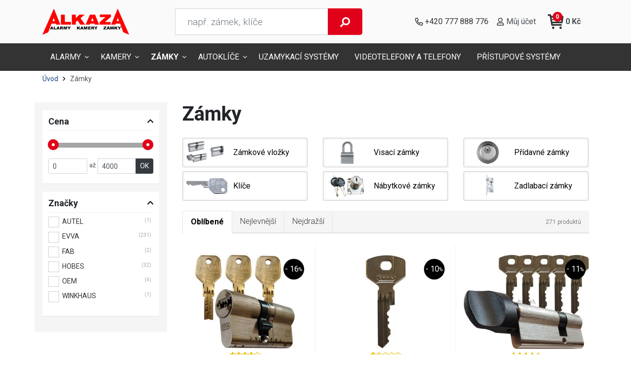

--- FILE ---
content_type: text/html;charset=utf-8
request_url: https://www.alkaza.cz/zamky
body_size: 100438
content:
<!doctype html><html lang="cs">
<head><script>
        window.dataLayer = window.dataLayer || [];
        function gtag() { window.dataLayer.push(arguments); }gtag('consent', 'default', {ad_storage: 'denied', analytics_storage: 'denied'});
    </script>
    <meta name="viewport" content="width=device-width, initial-scale=1.0">
    <meta http-equiv="content-type" content="text/html; charset=utf-8" />
    <title>
        
        Zámky
        
     | Alkaza.cz</title>
    <meta name="author" content="Web-Klub.cz" />
    <meta name="robots" content="index,follow" />
    <link rel="shortcut icon" href="/favicon.ico" type="image/x-icon"/>
    <link rel="stylesheet" href="/css/grid.css?118" />
    <link rel="stylesheet" href="/css/styles.css?118" />
    <link rel="stylesheet" href="//fonts.googleapis.com/css?family=Roboto:300,400,500,700&amp;subset=latin-ext&display=fallback">
    <script type="text/javascript">
        document.cookie = "deviceWidth=" + window.innerWidth + '; path=/';
    </script>
    
    
    
        
            <meta name="description" content="Nakupujte Zámky v internetovém obchodě Alkaza.cz" />
            <meta name="keywords" content="Zámky,e-shop" />
        
    
    
    <link rel="canonical" href="/zamky" />
    

    
    <script>(function(w,d,s,l,i){w[l]=w[l]||[];w[l].push({'gtm.start':
            new Date().getTime(),event:'gtm.js'});var f=d.getElementsByTagName(s)[0],
        j=d.createElement(s),dl=l!='dataLayer'?'&l='+l:'';j.async=true;j.src=
        'https://www.googletagmanager.com/gtm.js?id='+i+dl;f.parentNode.insertBefore(j,f);
    })(window,document,'script','dataLayer','GTM-M89WPCR');</script>
    <script type="text/javascript">
var _smartsupp = _smartsupp || {};
_smartsupp.key = '3eb2f016c2a27f1822718cad8e7edcdcaa7ffc40';
window.smartsupp||(function(d) {
  var s,c,o=smartsupp=function(){ o._.push(arguments)};o._=[];
  s=d.getElementsByTagName('script')[0];c=d.createElement('script');
  c.type='text/javascript';c.charset='utf-8';c.async=true;
  c.src='https://www.smartsuppchat.com/loader.js?';s.parentNode.insertBefore(c,s);
})(document);
</script>
</head>
<body><noscript><iframe src="https://www.googletagmanager.com/ns.html?id=GTM-M89WPCR" height="0" width="0" style="display:none;visibility:hidden"></iframe></noscript>
<div id="main-wrapper">
    
<div style="display: none;"><svg xmlns="http://www.w3.org/2000/svg" viewBox="0 0 26 26">
<path id="i-truck" d="M25.3,16.8h-0.7v-4.2c0-0.5-0.2-1-0.6-1.3l-4.1-3.9c-0.4-0.4-0.9-0.6-1.4-0.6h-1.8V4.9c0-1-0.9-1.9-2-1.9h-13 C0.9,3,0,3.8,0,4.9v12.5c0,1,0.9,1.9,2,1.9h0.6c0,2.1,1.7,3.8,3.9,3.8c2.2,0,3.9-1.7,3.9-3.8h5.2c0,2.1,1.7,3.8,3.9,3.8 s3.9-1.7,3.9-3.8h1.9c0.4,0,0.7-0.3,0.7-0.6v-1.3C26,17,25.7,16.8,25.3,16.8z M6.5,21.1c-1.1,0-1.9-0.8-1.9-1.9 c0-1,0.9-1.9,1.9-1.9c1.1,0,2,0.8,2,1.9C8.4,20.3,7.6,21.1,6.5,21.1z M19.5,21.1c-1.1,0-1.9-0.8-1.9-1.9c0-1,0.9-1.9,1.9-1.9 s1.9,0.8,1.9,1.9C21.4,20.3,20.6,21.1,19.5,21.1z M22.8,13h-5.8V8.6h1.8l4.1,3.9V13z"></path><path id="i-search" d="M0.359,24.205l1.437,1.438c0.472,0.477,1.245,0.477,1.722,0l5.063-5.061 c0.229-0.229,0.356-0.541,0.356-0.865v-0.828c1.792,1.402,4.047,2.234,6.5,2.234c5.837,0,10.563-4.727,10.563-10.562 S21.274,0,15.438,0C9.602,0,4.874,4.727,4.874,10.562c0,2.452,0.833,4.708,2.235,6.499H6.281c-0.325,0-0.635,0.129-0.863,0.357 l-5.063,5.061C-0.118,22.957-0.118,23.729,0.359,24.205z M8.938,10.562c0-3.595,2.91-6.499,6.5-6.499 c3.595,0,6.502,2.909,6.502,6.499c0,3.597-2.911,6.499-6.502,6.499C11.842,17.061,8.938,14.152,8.938,10.562z"></path><path id="i-cart" d="M5.9 18.7c.2 1 1.1 1.1 1.3 1.1H22c.8 0 1.4-.6 1.4-1.3s-.7-1.5-1.5-1.5H8.2L8 15.7h15.3c.7 0 1.2-.5 1.3-1.2L26 5.1a2 2 0 0 0-.3-1.1c-.3-.3-.7-.5-1.1-.5H6L5.7 2C5.6 1.3 5 .8 4.4.8h-3C.6.8 0 1.4 0 2.2c0 .7.6 1.3 1.4 1.3h1.9m19.8 2.7L22.7 9H6.9l-.5-2.8h16.7zM7.6 13l-.5-2.7h15.4l-.4 2.7H7.6zm3.5 10.1c0 1.1-.9 2-2 2s-2-.9-2-2 .9-2 2-2 2 .9 2 2zm12.2 0a2 2 0 0 1-4 0c0-1.1.9-2 2-2a2 2 0 0 1 2 2z"></path><path id="i-cart-bak" d="M23.8,15L26,5.7c0.2-0.7-0.4-1.3-1.1-1.3H7.2l-0.4-2C6.7,1.8,6.2,1.4,5.7,1.4H1.1C0.5,1.4,0,1.9,0,2.5 v0.7c0,0.6,0.5,1.1,1.1,1.1h3.2l3.2,15.5c-0.8,0.4-1.3,1.3-1.3,2.2c0,1.4,1.1,2.5,2.5,2.5s2.5-1.1,2.5-2.5c0-0.7-0.3-1.3-0.8-1.8 h9.5c-0.5,0.5-0.8,1.1-0.8,1.8c0,1.4,1.1,2.5,2.5,2.5c1.4,0,2.5-1.1,2.5-2.5c0-1-0.6-1.9-1.4-2.3l0.2-1.1c0.2-0.7-0.4-1.3-1.1-1.3 H9.8l-0.3-1.4h13.2C23.3,15.9,23.7,15.5,23.8,15z"></path><path id="i-envelop-s" d="M23.6,3.3H2.4C1.1,3.3,0,4.3,0,5.7v14.6c0,1.3,1.1,2.4,2.4,2.4h21.1c1.3,0,2.4-1.1,2.4-2.4V5.7 C26,4.3,24.9,3.3,23.6,3.3z M23.6,5.7v2.1c-1.1,0.9-3,2.4-6.8,5.4c-0.9,0.7-2.5,2.3-3.7,2.3c-1.2,0-2.9-1.6-3.7-2.3 c-3.9-3-5.7-4.5-6.8-5.4V5.7H23.6z M2.4,20.3v-9.4c1.2,0.9,2.8,2.2,5.3,4.2c1.1,0.9,3.1,2.8,5.2,2.8c2.2,0,4.1-1.9,5.2-2.8 c2.5-2,4.2-3.3,5.3-4.2v9.4H2.4z"></path><path id="i-home" d="M12.7,8.1L4.3,15v7.4c0,0.4,0.3,0.7,0.7,0.7l5.1,0c0.4,0,0.7-0.3,0.7-0.7v-4.3c0-0.4,0.3-0.7,0.7-0.7h2.9 c0.4,0,0.7,0.3,0.7,0.7v4.3c0,0.4,0.3,0.7,0.7,0.7c0,0,0,0,0,0l5.1,0c0.4,0,0.7-0.3,0.7-0.7V15l-8.3-6.8C13.1,8,12.9,8,12.7,8.1z M25.8,12.8L22,9.7V3.4c0-0.3-0.2-0.5-0.5-0.5H19c-0.3,0-0.5,0.2-0.5,0.5v3.3l-4-3.3c-0.8-0.7-2-0.7-2.8,0L0.2,12.8 C0,13-0.1,13.3,0.1,13.6c0,0,0,0,0,0L1.3,15C1.5,15.2,1.8,15.2,2,15c0,0,0,0,0,0l10.6-8.7c0.2-0.2,0.5-0.2,0.7,0L24,15 c0.2,0.2,0.6,0.2,0.8-0.1l0,0l1.2-1.4C26.1,13.3,26,13,25.8,12.8C25.8,12.8,25.8,12.8,25.8,12.8L25.8,12.8z"></path><polygon id="i-stars" points="64.4,5.6 60,5 58.1,1 56.2,5 51.8,5.6 47.5,5 45.6,1 43.6,5 39.3,5.6 34.9,5 33,1 31.1,5 26.7,5.6 22.4,5 20.4,1 18.5,5 14.2,5.6 9.8,5 7.9,1 6,5 1.6,5.6 4.8,8.6 4,13 7.9,10.9 11.8,13 11,8.6 14.2,5.6 17.3,8.6 16.5,13 20.4,10.9 24.3,13 23.6,8.6 26.7,5.6 29.9,8.6 29.1,13 33,10.9 36.9,13 36.1,8.6 39.3,5.6 42.4,8.6 41.7,13 45.6,10.9 49.5,13 48.7,8.6 51.8,5.6 55,8.6 54.2,13 58.1,10.9 62,13 61.2,8.6"></polygon><path id="i-phone" d="M24.8,24.2l1.1-4.8c0.3-1.1-0.3-2.2-1.4-2.7l-5.2-2.2c-0.9-0.4-2.1-0.1-2.7,0.7l-1.7,2 c-2.7-1.5-4.9-3.6-6.3-6.3l2-1.7c0.8-0.6,1.1-1.8,0.7-2.7L9.2,1.4c-0.4-1-1.6-1.6-2.7-1.4L1.8,1.2C0.7,1.4,0,2.3,0,3.4 C0,15.9,10.1,26,22.6,26C23.7,26,24.6,25.3,24.8,24.2z M2.4,3.5L7,2.5l2.1,5l-3.5,2.8c2.4,5,5,7.6,10,10l2.8-3.5l5,2.1l-1.1,4.6 C11.4,23.5,2.5,14.6,2.4,3.5z"></path><path id="i-user" d="M17.5 15.4c-1.5 0-2.2.8-4.5.8s-3.1-.8-4.5-.8a6.8 6.8 0 0 0-6.8 6.8v1.3c0 1.3 1.1 2.4 2.4 2.4H22c1.3 0 2.4-1.1 2.4-2.4v-1.3c0-3.7-3.1-6.8-6.9-6.8zm4.4 8.2H4.1v-1.3c0-2.4 2-4.4 4.4-4.4.7 0 1.9.8 4.5.8s3.8-.8 4.5-.8c2.4 0 4.4 2 4.4 4.4v1.3zm-8.9-9c4 0 7.3-3.3 7.3-7.3S17 0 13 0 5.7 3.3 5.7 7.3 9 14.6 13 14.6zm0-12.2a4.9 4.9 0 1 1-.02 9.82A4.9 4.9 0 0 1 13 2.4z"></path><path id="i-right" d="M20.8 13.7l-12.4 12a1 1 0 0 1-1.4 0l-1.7-1.6a1 1 0 0 1 0-1.4l10-9.7-10-9.7a1 1 0 0 1 0-1.4L7 .3a1 1 0 0 1 1.4 0l12.4 12c.3.4.3 1 0 1.4z"></path><path id="i-trash" d="M3.3 23.6c0 1.3 1.1 2.4 2.4 2.4h14.6c1.3 0 2.4-1.1 2.4-2.4V6.5H3.3v17.1zm13.8-13c0-.4.4-.8.8-.8s.8.4.8.8V22c0 .4-.4.8-.8.8s-.8-.4-.8-.8V10.6zm-4.9 0c0-.4.4-.8.8-.8s.8.4.8.8V22c0 .4-.4.8-.8.8s-.8-.4-.8-.8V10.6zm-4.9 0c0-.4.4-.8.8-.8s.8.4.8.8V22c0 .4-.4.8-.8.8s-.8-.4-.8-.8V10.6zm16.3-9h-6.1L17 .7c-.2-.4-.6-.7-1.1-.7h-5.8c-.5 0-.9.3-1.1.7l-.5.9H2.4c-.4 0-.8.4-.8.8V4c0 .4.4.8.8.8h21.1c.4 0 .8-.4.8-.8V2.4c.1-.4-.3-.8-.7-.8z"></path><path id="i-tools" d="M11.4 4.9v2.5l1.5 1.5c-.3-1.8.2-3.6 1.4-4.8 1-1 2.4-1.6 3.8-1.6h.1l-2.9 2.9.8 4.6 4.6.8 2.9-2.9c0 1.4-.5 2.8-1.6 3.9-.5.5-1 .8-1.6 1.1.1.1.2.1.3.2l1.6 1.6c.5-.3 1-.7 1.5-1.2 1.9-1.9 2.7-4.8 2.1-7.4-.2-.6-.6-1.1-1.2-1.3-.6-.2-1.3 0-1.7.5l-3 3-1.6-.3-.3-1.6 3-3c.5-.5.6-1.1.5-1.7-.2-.6-.7-1.1-1.3-1.2-2.7-.7-5.5.1-7.4 2.1-.5.5-.9 1.1-1.3 1.7h.1v.6zm-6 18.2c-.6.7-1.8.7-2.4 0-.3-.3-.5-.8-.5-1.2 0-.5.2-.9.5-1.2l6.8-6.8L8 12.1l-6.8 6.8c-.8.8-1.2 1.8-1.2 2.9s.4 2.2 1.2 2.9 1.9 1.3 3 1.3 2.2-.4 2.9-1.2l5.1-5.1c-.5-.8-.8-1.7-.8-2.6l-6 6zm20-3l-5.9-5.9c-1.2-1.2-2.9-1.4-4.3-.7L9.8 8V4.9L3.3 0 0 3.2l4.9 6.5H8l5.4 5.4c-.7 1.4-.5 3.2.7 4.3l5.9 5.9c.7.7 1.9.7 2.7 0l2.7-2.7c.8-.6.8-1.8 0-2.5z"></path>
</svg></div>


<header id="header-main">
    <div class="container container--mobile">
        <div class="row">
            <div class="col-6 col-md-3 pl-0 pl-lg-3 d-flex align-items-center">
                
                    <div class="d-inline-flex d-lg-none"><a href="javascript:void(0);" data-target="#mm__wrapper" role="button" class="js-btn-trigger js-header-main_btn-menu header-main_btn-menu"><svg xmlns="http://www.w3.org/2000/svg" width="26" height="26" viewBox="0 0 26 26"><g id="menu"><path d="M2.8 26L.9 21.1l.1 2V26H0v-5.9h1.5l1.8 4.7 1.9-4.7h1.5V26h-1v-2.9V22v-.9l-2 4.9h-.9zM12.2 26H8.5v-5.9h3.7v.8H9.6v1.6H12v.8H9.6v1.9h2.6v.8zM19.1 26h-1.3l-3.2-4.7v.3l.1 1.4v3h-1v-5.9H15l3.2 4.7v-.7-4h1V26zM26 20v3.8c0 .4-.1.8-.3 1.1-.2.3-.5.6-.9.8s-.9.3-1.4.3c-.8 0-1.4-.2-1.9-.6-.5-.4-.7-.9-.7-1.6V20h1.1v3.7c0 .5.1.8.4 1.1.3.2.6.3 1.2.3 1 0 1.5-.5 1.5-1.4V20h1z"></path></g><g id="open"><path d="M0 6h26v3H0zM0 0h26v3H0zM0 12h26v3H0z"></path></g><path d="M22 2.2L19.9 0 13 6.9 6.1 0 4 2.1 10.9 9 4 15.9 6.1 18l6.9-6.8 6.9 6.9L22 16l-6.9-7z" id="close"></path></svg></a></div>
                
                <a href="/" title="Úvodní stránka" class="header-main__logo">
                    <svg xmlns="http://www.w3.org/2000/svg" xmlns:xlink="http://www.w3.org/1999/xlink" width="200" height="62" viewBox="0 0 200 62" fill="red">
                        <path d="M66 31.6H51.7v-.1h-.1v-17h-9V38H66v-6.4zm2-17.1V38h9v-6.3h.1l-.1-.1 4-3.2h.1l6.3 9.6h11.3L87.9 23h.1l-.1-.1 9.8-8.4H85.5l-8.4 8.1H77v-8.1h-9zm89.5 17.3V38h-25.8v-5.3l13.8-12.3h-13v-5.9h.1v-.1H158v5.4l-13.7 12h13.2zM26.1 21.6zM173.6.4zM26.5.7L0 61.5l13.5-5.7 7.3-20.2h9.9l.8 2.3h9.9L26.5.7zm-3.2 29.1l2.8-7.8 2.7 7.8h-5.5zM200 61.3L173.6.5l-15.1 37.3h9.9l.8-2.3h9.9l7.3 20.2 13.6 5.6zm-28.9-31.6l2.7-7.8 2.9 7.8h-5.6zm2.8-8.3zM130.8 38l-5.6-13.8-3.9-9.7h-11.6L99.5 38h9.8l.5-1.4.3-.9h10l.8 2.3h9.9zm-12.7-8.1h-5.9l3-8.3"></path><path fill="black" d="M151.8 48v-1.4h.8l-.8-2.3v-1.7h1.2l2.7 6.4h-2.3l-.4-1h-1.2zm0-5.7V41h1.7l-1.7 1.3zm4.6.3h2.9l1.1 3.9 1.1-3.9h2.9V49h-1.8v-4.9l-1.4 4.9h-1.6l-1.4-4.9V49h-1.8v-6.4zm9.6 0h2.2V45l2.3-2.4h3l-2.6 2.4 2.7 4h-2.7l-1.5-2.6-1.2 1.1V49H166v-6.4zm7.6 0h2.5l1.5 2.2 1.5-2.2h2.4l-2.8 3.7V49h-2.2v-2.7l-2.9-3.7zM151.8 41v1.3h-.9l.9-1.3zm0 1.6v1.7l-.8 2.3h.8V48h-1.3l-.3 1.1h-2.3l2.7-6.4h1.2v-.1zM119.5 49v-.4l.2.4h-.2zm0-6.1l2.6 3.4V49h2.2v-2.7l2.8-3.7h-2.5l-1.5 2.2-1.5-2.2h-2.2v.3h.1zm21.6-.3h6.3v1.3l-4.1 3.7h4.2V49h-6.9v-1.3l4-3.7H141v-1.4h.1zm-21.6 0v.3l-.2-.3h.2zm0 6l-.9-1.5-.3-.4-.3-.3-.6-.2.8-.3.7-.6.3-.9-.3-1-.9-.6-1.6-.2h-.5v1.3l.8.2.2.5-.1.4-.4.2-.5.1v1.6l.1.2 1.2 1.9h2.3v-.4zm-3.6-6v1.3h-1v1.3h1v1.6l-.3-.3-.5-.2h-.2V49h-2.2v-6.4h3.2zM91.1 48v-1.4h.8l-.8-2.3v-1.7h1.2L95 49h-2.3l-.3-1h-1.3zm4.7-5.4h2.9l1.1 3.9 1.1-3.9h2.9V49H102v-4.9l-1.4 4.9H99l-1.4-4.9V49h-1.8v-6.4zm9.5 0h6V44h-3.7v1h3.5v1.3h-3.5v1.3h3.8V49h-6.1v-6.4zm-14.2 0v1.7l-.8 2.3h.8V48h-1.3l-.3 1h-2.3l2.7-6.4h1.2zm-46.9 4.3v-1.6l.5-.1.4-.2.1-.4-.2-.5-.8-.2v-1.3h.5l1.6.2.9.6.3 1-.3.9-.7.7-.8.3.6.2.4.3.3.4 1 1.8h-2.5l-1.2-1.9-.1-.2zm4.5-4.3h2.9l1.1 3.9 1.1-3.9h2.9V49H55v-4.9L53.6 49H52l-1.4-4.9V49h-1.8v-6.4h-.1zm8.8 0H60l1.4 2.2 1.5-2.2h2.5l-2.8 3.7V49h-2.2v-2.7l-2.9-3.7zm22.1 0h2.2V45l2.3-2.4h3L84.5 45l2.7 4h-2.7L83 46.4l-1.1 1.1V49h-2.2v-6.4h-.1zm-35.4 0v1.3h-1v1.3h1v1.6l-.3-.3-.5-.2h-.2V49H41v-6.4h3.2zm-8 5.4v-1.4h.8l-.8-2.3v-1.7h1.2l2.7 6.4h-2.3l-.3-1h-1.3zm-13.3 0h-1.3v-1.4h.8l-.8-2.3v-1.7h1.2l2.7 6.4h-2.3l-.3-1zm13.3-5.4v1.7l-.8 2.3h.8V48H35l-.4 1h-2.3l2.7-6.4h1.2zm-9.9 0h2.2v4.8H32V49h-5.7v-6.4zM21.7 48h-1.3l-.4 1h-2.3l2.7-6.4h1.2v1.7l-.8 2.3h.8V48h.1z"></path>
                    </svg>
                </a>
            </div>

            <div class="col-1 col-md-4 px-0 position-static d-lg-flex align-items-lg-center">
                <form action="/items.dhtml" method="get" id="header-main__search" role="search">
                    <fieldset class="mb-0">
                        <input type="hidden" name="search" value="true" />
                        <div class="input-group input-group-lg">
                            <input id="searchInput" type="text" name="pattern" class="form-control" placeholder="např. zámek, klíče" />
                            <div class="input-group-append"><button class="btn" type="submit"><svg xmlns="http://www.w3.org/2000/svg" width="20" height="20" viewBox="0 0 26 26" class="align-middle"><use xlink:href="#i-search" fill="#FFF" /></svg></button></div>
                        </div>
                    </fieldset>
                </form>
            </div>

            <div class="col-5 col-md-5 d-flex align-items-center justify-content-end pr-0 pr-sm-3">
                <div class="">
                    <a href="tel:+420 777 888 776" title="Volejte +420 777 888 776" class="header-main__btn">
                        <svg xmlns="http://www.w3.org/2000/svg" viewBox="0 0 26 26"><use xlink:href="#i-phone"></use></svg> <span class="d-none d-xl-inline-block">+420 777 888 776</span>
                    </a>
                </div>

                <div class="header-main__user">
                    
                    
                        <a data-target=".header-main__user-content" class="js-btn-trigger header-main__btn" title="Můj účet"><svg xmlns="http://www.w3.org/2000/svg" viewBox="0 0 26 26"><use xlink:href="#i-user" /></svg>
                            <span class="d-none d-xl-inline-block">Můj účet</span>
                        </a>
                    

                    <div class="header-main__user-content">
                        
                            <form id="headerCustomerLogin" action="/prihlaseni" method="post">
                                <div class="modal-body">
                                    <div id="formMessage" class="dH" role="alert"></div>
                                    <div class="form-group">
                                        <label for="username" class="sr-only">Vaše emailová adresa</label>
                                        <input id="username" type="text" name="username" placeholder="Vaše e-mailová adresa" class="required max(10) form-control form-control-lg" value="" />
                                    </div>
                                    <div class="form-group">
                                        <label for="logPassword" class="sr-only">Heslo</label>
                                        <input id="logPassword" type="password" placeholder="Heslo" name="password" value="" class="required form-control form-control-lg" />
                                        <a href="/sendPassword.dhtml" class="d-block pt-1 text-body">Zapomněl(a) jsem heslo</a></div>
                                    <div class="form-group">
                                        <label for="loginTop" class="sr-only">Přihlašte se</label>
                                        <button id="loginTop" type="submit" class="btn btn-lg btn-success btn-block">Přihlásit se</button></div>
                                </div>
                                <div class="modal-footer pt-0 justify-content-center">
                                    <a href="/registrace" class="text-body"><strong>Založit účet</strong> (registrace)</a>
                                </div>
                            </form>
                        
                        
                    </div>
                </div>
                
                    <div class="d-inline-block d-lg-none"><a href="javascript:void(0);" role="button" class="js-btn-trigger header-main__btn" data-target="#header-main__search"><svg xmlns="http://www.w3.org/2000/svg" width="16" height="16" viewBox="0 0 26 26"><use xlink:href="#i-search" /></svg></a></div>
                    <div id="js-cart-preview" class="position-static">
<a id="js-cartPreviewBtn" class="js-btn-trigger header-main__basket-btn" data-target=".header-main__basket">
<svg class="header-main__basket-btn-icon" xmlns="http://www.w3.org/2000/svg" viewBox="0 0 26 26"><use xlink:href="#i-cart" fill="#333"></use></svg>
    <div class="d-none d-lg-inline-block pl-1"><strong>0 Kč</strong></div>
    <span class="header-main__basket-btn-count">0</span>
</a>

    <div class="header-main__basket"><div class="p-4 font-weight-bold">Váš nákupní košík je prázdný.</div></div>

</div>
                
            </div>
        </div>
    </div>
</header>

    <div class="bc-wrapper">
        <div class="bc-container">
            <ul class="bc" aria-label="bc" itemscope itemtype="https://schema.org/BreadcrumbList">
                <li class="bc__item" itemprop="itemListElement" itemscope itemtype="http://schema.org/ListItem"><a href="/" itemprop="item" class="bc__item-content bc__item-content--first"><span itemprop="name">Úvod</span><meta itemprop="position" content="1" /></a></li>
                
                

<li class="bc__item" itemprop="itemListElement" itemscope itemtype="http://schema.org/ListItem"><span class="bc__item-content" itemprop="name">Zámky<meta itemprop="position" content="2" /></span></li>
                
            </ul>
        </div>
    </div>
    <main class="container container--main">
        <div class="row align-items-start">
            <div class="col-lg-9 order-lg-2 js-ajax-wrapper">

    
        <h1>Zámky </h1>
        
        

    
    
    
    



    <a href="#filters-wrapper" data-speed="200" class="btn btn-success btn-sm my-3 d-lg-none js-scroll-to"> Zobrazit filtry</a>
    <div id="ordering-wrapper"><div class="row subCategory-wrapper">
        <div class="col-6 col-md-4">
                <a href="/zamkove-vlozky" ><div class="image"><img src="/UserFiles/kategorie-obrazky/vlozky.png" class="img-fluid" alt="" /></div><div>Zámkové vložky</div></a>
            </div>
        <div class="col-6 col-md-4">
                <a href="/visaci-zamky" ><div class="image"><img src="/UserFiles/kategorie-obrazky/h24_p2.png" class="img-fluid" alt="" /></div><div>Visací zámky</div></a>
            </div>
        <div class="col-6 col-md-4">
                <a href="/pridavne-zamkyaz" ><div class="image"><img src="/UserFiles/kategorie-obrazky/az_p2-1.png" class="img-fluid" alt="" /></div><div>Přídavné zámky</div></a>
            </div>
        <div class="col-6 col-md-4">
                <a href="/klice" ><div class="image"><img src="/UserFiles/kategorie-obrazky/klic_pcps.png" class="img-fluid" alt="" /></div><div>Klíče</div></a>
            </div>
        <div class="col-6 col-md-4">
                <a href="/nabytkove-zamky" ><div class="image"><img src="/UserFiles/kategorie-obrazky/nabytkovy_p2.png" class="img-fluid" alt="" /></div><div>Nábytkové zámky</div></a>
            </div>
        <div class="col-6 col-md-4">
                <a href="/zadlabaci-zamky" ><div class="image"><img src="/UserFiles/kategorie-obrazky/zz_p2.png" class="img-fluid" alt="" /></div><div>Zadlabací zámky</div></a>
            </div>
        </div>
<ul id="ordering-list" data-search-result="271 produktů">
    <li class="first"><a href="/items.dhtml?order=popularity-asc&categorySN=zamky" class="ordering__link ajax active">Oblíbené</a></li>
    <li><a href="/items.dhtml?order=price-asc&categorySN=zamky" class="ordering__link ajax">Nejlevnější</a></li>
    <li class="d-none d-md-flex"><a href="/items.dhtml?order=price-desc&categorySN=zamky" class="ordering__link ajax">Nejdražší</a></li>
</ul>

</div>
    <section id="items" class="row">
<div class="product col-6 col-md-4 col-xxl-3">
    <article class="iTile" role="article">
        <div class="iTile__image">
            <a href="/zamkova-vlozka-evva-akura-27-35-se-3mi-klici-a-ochranou-proti-odvrtani/d8127">
                <img src="/images/preload-4-3.svg" width="300" height="225" data-src="/UserFiles/zbozi/obrazky/prehled/vlozka_s_klici_akura.jpg" alt="Zámková vložka EVVA AKURA 27/35 (30/35) se 3mi klíči a ochranou proti odvrtání" class="js-observe img-fluid"  />
                
            </a>
        </div>
        <div class="iTile__labels">
            
            
            
        </div>
        <span class="iTile-icon-circle iTile-icon-circle__discount">- 16<em> %</em></span>
        
        <div class="iTile__rating">
            
                <svg width="66" height="14" viewBox="0 0 66 14" xmlns="http://www.w3.org/2000/svg">
                    <defs><linearGradient id="f-8127"><stop offset="87%" stop-color="#E6BD00"></stop><stop offset="87%" stop-color="#FFF"></stop></linearGradient></defs>
                    <use xlink:href="#i-stars" fill="url(#f-8127)" stroke="#E6BD00"></use>
                </svg>
            
        </div>
        
        <h3 class="iTile__title"><a href="/zamkova-vlozka-evva-akura-27-35-se-3mi-klici-a-ochranou-proti-odvrtani/d8127">Zámková vložka EVVA AKURA 27/35 (30/35) se 3mi klíči a ochranou proti odvrtání</a></h3>
        
            <div class="iTile__price"><span class="iTile__price-common">4 545,- Kč</span> 3 825,- Kč </div>
            <div class="iTile__addToCart"><a class="btn btn-success js-addToCartBtn" data-item-id="8127" href="/addToCart.dhtml?action=add&itemId=8127" data-btn-title="Zámková vložka EVVA AKURA 27/35 (30/35) se 3mi klíči a ochranou proti odvrtání" role="button"> <svg width="16" height="16" class="align-middle" xmlns="http://www.w3.org/2000/svg" viewBox="0 2 26 26"><use xlink:href="#i-cart" fill="#FFF"></use></svg> Do košíku </a></div>
        
        <div class="iTile__availability">
            <strong class="text-success">Skladem</strong>
            
            
        </div>
        <div class="iTile__item-code">4003</div>
    </article>
</div>












<div class="product col-6 col-md-4 col-xxl-3">
    <article class="iTile" role="article">
        <div class="iTile__image">
            <a href="/klic-evva-k-vlozce-g330/d8062">
                <img src="/images/preload-4-3.svg" width="300" height="225" data-src="/UserFiles/zbozi/obrazky/prehled/k_g17.jpg" alt="Klíč EVVA k vložce G330" class="js-observe img-fluid"  />
                
            </a>
        </div>
        <div class="iTile__labels">
            
            
            
        </div>
        <span class="iTile-icon-circle iTile-icon-circle__discount">- 10<em> %</em></span>
        
        <div class="iTile__rating">
            
                <svg width="66" height="14" viewBox="0 0 66 14" xmlns="http://www.w3.org/2000/svg">
                    <defs><linearGradient id="f-8062"><stop offset="30%" stop-color="#E6BD00"></stop><stop offset="30%" stop-color="#FFF"></stop></linearGradient></defs>
                    <use xlink:href="#i-stars" fill="url(#f-8062)" stroke="#E6BD00"></use>
                </svg>
            
        </div>
        
        <h3 class="iTile__title"><a href="/klic-evva-k-vlozce-g330/d8062">Klíč EVVA k vložce G330</a></h3>
        
            <div class="iTile__price"><span class="iTile__price-common">119,- Kč</span> 107,- Kč </div>
            <div class="iTile__addToCart"><a class="btn btn-success js-addToCartBtn" data-item-id="8062" href="/addToCart.dhtml?action=add&itemId=8062" data-btn-title="Klíč EVVA k vložce G330" role="button"> <svg width="16" height="16" class="align-middle" xmlns="http://www.w3.org/2000/svg" viewBox="0 2 26 26"><use xlink:href="#i-cart" fill="#FFF"></use></svg> Do košíku </a></div>
        
        <div class="iTile__availability">
            <strong class="text-success">Skladem</strong>
            
            
        </div>
        <div class="iTile__item-code">2222</div>
    </article>
</div>












<div class="product col-6 col-md-4 col-xxl-3">
    <article class="iTile" role="article">
        <div class="iTile__image">
            <a href="/zamkova-vlozka-evva-g330-27-k36-s-knoflikem-a-5ti-klici-/d8009">
                <img src="/images/preload-4-3.svg" width="300" height="225" data-src="/UserFiles/zbozi/obrazky/prehled/g330_k2.jpg" alt="Zámková vložka EVVA G330 27/K36 (30/35) s knoflíkem a 5ti klíči" class="js-observe img-fluid"  />
                
            </a>
        </div>
        <div class="iTile__labels">
            
            
            
        </div>
        <span class="iTile-icon-circle iTile-icon-circle__discount">- 11<em> %</em></span>
        
        <div class="iTile__rating">
            
                <svg width="66" height="14" viewBox="0 0 66 14" xmlns="http://www.w3.org/2000/svg">
                    <defs><linearGradient id="f-8009"><stop offset="90%" stop-color="#E6BD00"></stop><stop offset="90%" stop-color="#FFF"></stop></linearGradient></defs>
                    <use xlink:href="#i-stars" fill="url(#f-8009)" stroke="#E6BD00"></use>
                </svg>
            
        </div>
        
        <h3 class="iTile__title"><a href="/zamkova-vlozka-evva-g330-27-k36-s-knoflikem-a-5ti-klici-/d8009">Zámková vložka EVVA G330 27/K36 (30/35) s knoflíkem a 5ti klíči</a></h3>
        
            <div class="iTile__price"><span class="iTile__price-common">951,- Kč</span> 846,- Kč </div>
            <div class="iTile__addToCart"><a class="btn btn-success js-addToCartBtn" data-item-id="8009" href="/addToCart.dhtml?action=add&itemId=8009" data-btn-title="Zámková vložka EVVA G330 27/K36 (30/35) s knoflíkem a 5ti klíči" role="button"> <svg width="16" height="16" class="align-middle" xmlns="http://www.w3.org/2000/svg" viewBox="0 2 26 26"><use xlink:href="#i-cart" fill="#FFF"></use></svg> Do košíku </a></div>
        
        <div class="iTile__availability">
            <strong class="text-success">Skladem</strong>
            
            
        </div>
        <div class="iTile__item-code">2003</div>
    </article>
</div>











<hr class="d-none d-md-flex col-md-12 d-xxl-none px-0 my-4" />
<div class="product col-6 col-md-4 col-xxl-3">
    <article class="iTile" role="article">
        <div class="iTile__image">
            <a href="/zamkova-vlozka-evva-fps-27-36-s-3mi-klici/d8124">
                <img src="/images/preload-4-3.svg" width="300" height="225" data-src="/UserFiles/zbozi/obrazky/prehled/v_k_fps.jpg" alt="Zámková vložka EVVA FPS 27/36 (30/35) se 3mi klíči a ochranou proti odvrtání" class="js-observe img-fluid"  />
                
            </a>
        </div>
        <div class="iTile__labels">
            
            
            
        </div>
        <span class="iTile-icon-circle iTile-icon-circle__discount">- 11<em> %</em></span>
        
        <div class="iTile__rating">
            
                <svg width="66" height="14" viewBox="0 0 66 14" xmlns="http://www.w3.org/2000/svg">
                    <defs><linearGradient id="f-8124"><stop offset="90%" stop-color="#E6BD00"></stop><stop offset="90%" stop-color="#FFF"></stop></linearGradient></defs>
                    <use xlink:href="#i-stars" fill="url(#f-8124)" stroke="#E6BD00"></use>
                </svg>
            
        </div>
        
        <h3 class="iTile__title"><a href="/zamkova-vlozka-evva-fps-27-36-s-3mi-klici/d8124">Zámková vložka EVVA FPS 27/36 (30/35) se 3mi klíči a ochranou proti odvrtání</a></h3>
        
            <div class="iTile__price"><span class="iTile__price-common">1 280,- Kč</span> 1 139,- Kč </div>
            <div class="iTile__addToCart"><a class="btn btn-success js-addToCartBtn" data-item-id="8124" href="/addToCart.dhtml?action=add&itemId=8124" data-btn-title="Zámková vložka EVVA FPS 27/36 (30/35) se 3mi klíči a ochranou proti odvrtání" role="button"> <svg width="16" height="16" class="align-middle" xmlns="http://www.w3.org/2000/svg" viewBox="0 2 26 26"><use xlink:href="#i-cart" fill="#FFF"></use></svg> Do košíku </a></div>
        
        <div class="iTile__availability">
            <strong class="text-success">Skladem</strong>
            
            
        </div>
        <div class="iTile__item-code">3003</div>
    </article>
</div>











<hr class="d-none d-xxl-flex col-xxl-12 px-0 my-4" />
<div class="product col-6 col-md-4 col-xxl-3">
    <article class="iTile" role="article">
        <div class="iTile__image">
            <a href="/zamkova-vlozka-evva-g330-27-36-s-5ti-klici/d7964">
                <img src="/images/preload-4-3.svg" width="300" height="225" data-src="/UserFiles/zbozi/obrazky/prehled/v_kg330.jpg" alt="Zámková vložka EVVA G330 27/36 (30/35) s 5ti klíči" class="js-observe img-fluid"  />
                
            </a>
        </div>
        <div class="iTile__labels">
            
            
            
        </div>
        <span class="iTile-icon-circle iTile-icon-circle__discount">- 11<em> %</em></span>
        
        <div class="iTile__rating">
            
                <svg width="66" height="14" viewBox="0 0 66 14" xmlns="http://www.w3.org/2000/svg">
                    <defs><linearGradient id="f-7964"><stop offset="90%" stop-color="#E6BD00"></stop><stop offset="90%" stop-color="#FFF"></stop></linearGradient></defs>
                    <use xlink:href="#i-stars" fill="url(#f-7964)" stroke="#E6BD00"></use>
                </svg>
            
        </div>
        
        <h3 class="iTile__title"><a href="/zamkova-vlozka-evva-g330-27-36-s-5ti-klici/d7964">Zámková vložka EVVA G330 27/36 (30/35) s 5ti klíči</a></h3>
        
            <div class="iTile__price"><span class="iTile__price-common">951,- Kč</span> 846,- Kč </div>
            <div class="iTile__addToCart"><a class="btn btn-success js-addToCartBtn" data-item-id="7964" href="/addToCart.dhtml?action=add&itemId=7964" data-btn-title="Zámková vložka EVVA G330 27/36 (30/35) s 5ti klíči" role="button"> <svg width="16" height="16" class="align-middle" xmlns="http://www.w3.org/2000/svg" viewBox="0 2 26 26"><use xlink:href="#i-cart" fill="#FFF"></use></svg> Do košíku </a></div>
        
        <div class="iTile__availability">
            <strong class="text-success">Skladem</strong>
            
            
        </div>
        <div class="iTile__item-code">2003</div>
    </article>
</div>












<div class="product col-6 col-md-4 col-xxl-3">
    <article class="iTile" role="article">
        <div class="iTile__image">
            <a href="/zadlabaci-zamek-02-04/d7958">
                <img src="/images/preload-4-3.svg" width="300" height="225" data-src="/UserFiles/zbozi/obrazky/prehled/02-04.jpeg" alt="Zadlabací zámek 02-04 FAB/90 P/L" class="js-observe img-fluid"  />
                
            </a>
        </div>
        <div class="iTile__labels">
            
            
            
        </div>
        <span class="iTile-icon-circle iTile-icon-circle__discount">- 9<em> %</em></span>
        
        <div class="iTile__rating">
            
                <svg width="66" height="14" viewBox="0 0 66 14" xmlns="http://www.w3.org/2000/svg">
                    <defs><linearGradient id="f-7958"><stop offset="80%" stop-color="#E6BD00"></stop><stop offset="80%" stop-color="#FFF"></stop></linearGradient></defs>
                    <use xlink:href="#i-stars" fill="url(#f-7958)" stroke="#E6BD00"></use>
                </svg>
            
        </div>
        
        <h3 class="iTile__title"><a href="/zadlabaci-zamek-02-04/d7958">Zadlabací zámek 02-04 FAB/90 P/L</a></h3>
        
            <div class="iTile__price"><span class="iTile__price-common">333,- Kč</span> 303,- Kč </div>
            <div class="iTile__addToCart"><a class="btn btn-success js-addToCartBtn" data-item-id="7958" href="/addToCart.dhtml?action=add&itemId=7958" data-btn-title="Zadlabací zámek 02-04 FAB/90 P/L" role="button"> <svg width="16" height="16" class="align-middle" xmlns="http://www.w3.org/2000/svg" viewBox="0 2 26 26"><use xlink:href="#i-cart" fill="#FFF"></use></svg> Do košíku </a></div>
        
        <div class="iTile__availability">
            <strong class="text-success">Skladem</strong>
            
            
        </div>
        <div class="iTile__item-code">10030</div>
    </article>
</div>











<hr class="d-none d-md-flex col-md-12 d-xxl-none px-0 my-4" />
<div class="product col-6 col-md-4 col-xxl-3">
    <article class="iTile" role="article">
        <div class="iTile__image">
            <a href="/klic-evva-k-vlozce-fps/d8123">
                <img src="/images/preload-4-3.svg" width="300" height="225" data-src="/UserFiles/zbozi/obrazky/prehled/k_epsm.jpg" alt="Klíč EVVA k vložce FPS" class="js-observe img-fluid"  />
                
            </a>
        </div>
        <div class="iTile__labels">
            
            
            
        </div>
        <span class="iTile-icon-circle iTile-icon-circle__discount">- 10<em> %</em></span>
        
        <div class="iTile__rating">
            
        </div>
        
        <h3 class="iTile__title"><a href="/klic-evva-k-vlozce-fps/d8123">Klíč EVVA k vložce FPS</a></h3>
        
            <div class="iTile__price"><span class="iTile__price-common">189,- Kč</span> 170,- Kč </div>
            <div class="iTile__addToCart"><a class="btn btn-success js-addToCartBtn" data-item-id="8123" href="/addToCart.dhtml?action=add&itemId=8123" data-btn-title="Klíč EVVA k vložce FPS" role="button"> <svg width="16" height="16" class="align-middle" xmlns="http://www.w3.org/2000/svg" viewBox="0 2 26 26"><use xlink:href="#i-cart" fill="#FFF"></use></svg> Do košíku </a></div>
        
        <div class="iTile__availability">
            <strong class="text-success">Skladem</strong>
            
            
        </div>
        <div class="iTile__item-code">2223</div>
    </article>
</div>












<div class="product col-6 col-md-4 col-xxl-3">
    <article class="iTile" role="article">
        <div class="iTile__image">
            <a href="/zadlabaci-zamek-540-wc-90-p-l/d8104">
                <img src="/images/preload-4-3.svg" width="300" height="225" data-src="/UserFiles/zbozi/obrazky/prehled/540.jpeg" alt="Zadlabací zámek 540 WC/90 P/L" class="js-observe img-fluid"  />
                
            </a>
        </div>
        <div class="iTile__labels">
            
            
            
        </div>
        <span class="iTile-icon-circle iTile-icon-circle__discount">- 9<em> %</em></span>
        
        <div class="iTile__rating">
            
                <svg width="66" height="14" viewBox="0 0 66 14" xmlns="http://www.w3.org/2000/svg">
                    <defs><linearGradient id="f-8104"><stop offset="60%" stop-color="#E6BD00"></stop><stop offset="60%" stop-color="#FFF"></stop></linearGradient></defs>
                    <use xlink:href="#i-stars" fill="url(#f-8104)" stroke="#E6BD00"></use>
                </svg>
            
        </div>
        
        <h3 class="iTile__title"><a href="/zadlabaci-zamek-540-wc-90-p-l/d8104">Zadlabací zámek 540 WC/90 P/L</a></h3>
        
            <div class="iTile__price"><span class="iTile__price-common">486,- Kč</span> 442,- Kč </div>
            <div class="iTile__addToCart"><a class="btn btn-success js-addToCartBtn" data-item-id="8104" href="/addToCart.dhtml?action=add&itemId=8104" data-btn-title="Zadlabací zámek 540 WC/90 P/L" role="button"> <svg width="16" height="16" class="align-middle" xmlns="http://www.w3.org/2000/svg" viewBox="0 2 26 26"><use xlink:href="#i-cart" fill="#FFF"></use></svg> Do košíku </a></div>
        
        <div class="iTile__availability">
            <strong class="text-success">Skladem</strong>
            
            
        </div>
        <div class="iTile__item-code">10080</div>
    </article>
</div>











<hr class="d-none d-xxl-flex col-xxl-12 px-0 my-4" />
<div class="product col-6 col-md-4 col-xxl-3">
    <article class="iTile" role="article">
        <div class="iTile__image">
            <a href="/zadlabaci-zamek-k134-ok-72-p-l/d8110">
                <img src="/images/preload-4-3.svg" width="300" height="225" data-src="/UserFiles/zbozi/obrazky/prehled/k134.jpeg" alt="Zadlabací zámek K134 OK/72 P/L" class="js-observe img-fluid"  />
                
            </a>
        </div>
        <div class="iTile__labels">
            
            
            
        </div>
        <span class="iTile-icon-circle iTile-icon-circle__discount">- 9<em> %</em></span>
        
        <div class="iTile__rating">
            
        </div>
        
        <h3 class="iTile__title"><a href="/zadlabaci-zamek-k134-ok-72-p-l/d8110">Zadlabací zámek K134 OK/72 P/L</a></h3>
        
            <div class="iTile__price"><span class="iTile__price-common">401,- Kč</span> 365,- Kč </div>
            <div class="iTile__addToCart"><a class="btn btn-success js-addToCartBtn" data-item-id="8110" href="/addToCart.dhtml?action=add&itemId=8110" data-btn-title="Zadlabací zámek K134 OK/72 P/L" role="button"> <svg width="16" height="16" class="align-middle" xmlns="http://www.w3.org/2000/svg" viewBox="0 2 26 26"><use xlink:href="#i-cart" fill="#FFF"></use></svg> Do košíku </a></div>
        
        <div class="iTile__availability">
            <strong class="text-success">Skladem</strong>
            
            
        </div>
        <div class="iTile__item-code">10360</div>
    </article>
</div>











<hr class="d-none d-md-flex col-md-12 d-xxl-none px-0 my-4" />
<div class="product col-6 col-md-4 col-xxl-3">
    <article class="iTile" role="article">
        <div class="iTile__image">
            <a href="/zadlabaci-zamek-01-15/d7960">
                <img src="/images/preload-4-3.svg" width="300" height="225" data-src="/UserFiles/zbozi/obrazky/prehled/01-15.jpeg" alt="Zadlabací zámek 01-15 OK/90 P/L" class="js-observe img-fluid"  />
                
            </a>
        </div>
        <div class="iTile__labels">
            
            
            
        </div>
        <span class="iTile-icon-circle iTile-icon-circle__discount">- 9<em> %</em></span>
        
        <div class="iTile__rating">
            
                <svg width="66" height="14" viewBox="0 0 66 14" xmlns="http://www.w3.org/2000/svg">
                    <defs><linearGradient id="f-7960"><stop offset="100%" stop-color="#E6BD00"></stop><stop offset="100%" stop-color="#FFF"></stop></linearGradient></defs>
                    <use xlink:href="#i-stars" fill="url(#f-7960)" stroke="#E6BD00"></use>
                </svg>
            
        </div>
        
        <h3 class="iTile__title"><a href="/zadlabaci-zamek-01-15/d7960">Zadlabací zámek 01-15 OK/90 P/L</a></h3>
        
            <div class="iTile__price"><span class="iTile__price-common">316,- Kč</span> 287,- Kč </div>
            <div class="iTile__addToCart"><a class="btn btn-success js-addToCartBtn" data-item-id="7960" href="/addToCart.dhtml?action=add&itemId=7960" data-btn-title="Zadlabací zámek 01-15 OK/90 P/L" role="button"> <svg width="16" height="16" class="align-middle" xmlns="http://www.w3.org/2000/svg" viewBox="0 2 26 26"><use xlink:href="#i-cart" fill="#FFF"></use></svg> Do košíku </a></div>
        
        <div class="iTile__availability">
            <strong class="text-success">Skladem</strong>
            
            
        </div>
        <div class="iTile__item-code">10070</div>
    </article>
</div>












<div class="product col-6 col-md-4 col-xxl-3">
    <article class="iTile" role="article">
        <div class="iTile__image">
            <a href="/zadlabaci-zamek-24026/d7959">
                <img src="/images/preload-4-3.svg" width="300" height="225" data-src="/UserFiles/zbozi/obrazky/prehled/24026.jpeg" alt="Zadlabací zámek 24026 FAB/90 P/L" class="js-observe img-fluid"  />
                
            </a>
        </div>
        <div class="iTile__labels">
            
            
            
        </div>
        <span class="iTile-icon-circle iTile-icon-circle__discount">- 9<em> %</em></span>
        
        <div class="iTile__rating">
            
                <svg width="66" height="14" viewBox="0 0 66 14" xmlns="http://www.w3.org/2000/svg">
                    <defs><linearGradient id="f-7959"><stop offset="70%" stop-color="#E6BD00"></stop><stop offset="70%" stop-color="#FFF"></stop></linearGradient></defs>
                    <use xlink:href="#i-stars" fill="url(#f-7959)" stroke="#E6BD00"></use>
                </svg>
            
        </div>
        
        <h3 class="iTile__title"><a href="/zadlabaci-zamek-24026/d7959">Zadlabací zámek 24026 FAB/90 P/L</a></h3>
        
            <div class="iTile__price"><span class="iTile__price-common">317,- Kč</span> 289,- Kč </div>
            <div class="iTile__addToCart"><a class="btn btn-success js-addToCartBtn" data-item-id="7959" href="/addToCart.dhtml?action=add&itemId=7959" data-btn-title="Zadlabací zámek 24026 FAB/90 P/L" role="button"> <svg width="16" height="16" class="align-middle" xmlns="http://www.w3.org/2000/svg" viewBox="0 2 26 26"><use xlink:href="#i-cart" fill="#FFF"></use></svg> Do košíku </a></div>
        
        <div class="iTile__availability">
            <strong class="text-success">Skladem</strong>
            
            
        </div>
        <div class="iTile__item-code">10170</div>
    </article>
</div>












<div class="product col-6 col-md-4 col-xxl-3">
    <article class="iTile" role="article">
        <div class="iTile__image">
            <a href="/zadlabaci-zamek-24129-dozicky-zavorovy/d8119">
                <img src="/images/preload-4-3.svg" width="300" height="225" data-src="/UserFiles/zbozi/obrazky/prehled/24129.jpeg" alt="Zadlabací zámek 24129 Dozický závorový" class="js-observe img-fluid"  />
                
            </a>
        </div>
        <div class="iTile__labels">
            
            
            
        </div>
        <span class="iTile-icon-circle iTile-icon-circle__discount">- 9<em> %</em></span>
        
        <div class="iTile__rating">
            
        </div>
        
        <h3 class="iTile__title"><a href="/zadlabaci-zamek-24129-dozicky-zavorovy/d8119">Zadlabací zámek 24129 Dozický závorový</a></h3>
        
            <div class="iTile__price"><span class="iTile__price-common">588,- Kč</span> 535,- Kč </div>
            <div class="iTile__addToCart"><a class="btn btn-success js-addToCartBtn" data-item-id="8119" href="/addToCart.dhtml?action=add&itemId=8119" data-btn-title="Zadlabací zámek 24129 Dozický závorový" role="button"> <svg width="16" height="16" class="align-middle" xmlns="http://www.w3.org/2000/svg" viewBox="0 2 26 26"><use xlink:href="#i-cart" fill="#FFF"></use></svg> Do košíku </a></div>
        
        <div class="iTile__availability">
            <strong class="text-success">Skladem</strong>
            
            
        </div>
        <div class="iTile__item-code">10270</div>
    </article>
</div>











<hr class="d-none d-md-flex col-md-12 d-xxl-none px-0 my-4" /><hr class="d-none d-xxl-flex col-xxl-12 px-0 my-4" />
<div class="product col-6 col-md-4 col-xxl-3">
    <article class="iTile" role="article">
        <div class="iTile__image">
            <a href="/zadlabaci-zamek-k053-wc-72-p-l-strelka/d8121">
                <img src="/images/preload-4-3.svg" width="300" height="225" data-src="/UserFiles/zbozi/obrazky/prehled/k053.jpeg" alt="Zadlabací zámek K053 WC/72 P/L střelka" class="js-observe img-fluid"  />
                
            </a>
        </div>
        <div class="iTile__labels">
            
            
            
        </div>
        <span class="iTile-icon-circle iTile-icon-circle__discount">- 9<em> %</em></span>
        
        <div class="iTile__rating">
            
        </div>
        
        <h3 class="iTile__title"><a href="/zadlabaci-zamek-k053-wc-72-p-l-strelka/d8121">Zadlabací zámek K053 WC/72 P/L střelka</a></h3>
        
            <div class="iTile__price"><span class="iTile__price-common">329,- Kč</span> 300,- Kč </div>
            <div class="iTile__addToCart"><a class="btn btn-success js-addToCartBtn" data-item-id="8121" href="/addToCart.dhtml?action=add&itemId=8121" data-btn-title="Zadlabací zámek K053 WC/72 P/L střelka" role="button"> <svg width="16" height="16" class="align-middle" xmlns="http://www.w3.org/2000/svg" viewBox="0 2 26 26"><use xlink:href="#i-cart" fill="#FFF"></use></svg> Do košíku </a></div>
        
        <div class="iTile__availability">
            <strong class="text-success">Skladem</strong>
            
            
        </div>
        <div class="iTile__item-code">10340</div>
    </article>
</div>












<div class="product col-6 col-md-4 col-xxl-3">
    <article class="iTile" role="article">
        <div class="iTile__image">
            <a href="/zadlabaci-zamek-k052-fab-72-p-l-strelka/d8120">
                <img src="/images/preload-4-3.svg" width="300" height="225" data-src="/UserFiles/zbozi/obrazky/prehled/k052.jpeg" alt="Zadlabací zámek K052 FAB/72 P/L střelka" class="js-observe img-fluid"  />
                
            </a>
        </div>
        <div class="iTile__labels">
            
            
            
        </div>
        <span class="iTile-icon-circle iTile-icon-circle__discount">- 9<em> %</em></span>
        
        <div class="iTile__rating">
            
                <svg width="66" height="14" viewBox="0 0 66 14" xmlns="http://www.w3.org/2000/svg">
                    <defs><linearGradient id="f-8120"><stop offset="75%" stop-color="#E6BD00"></stop><stop offset="75%" stop-color="#FFF"></stop></linearGradient></defs>
                    <use xlink:href="#i-stars" fill="url(#f-8120)" stroke="#E6BD00"></use>
                </svg>
            
        </div>
        
        <h3 class="iTile__title"><a href="/zadlabaci-zamek-k052-fab-72-p-l-strelka/d8120">Zadlabací zámek K052 FAB/72 P/L střelka</a></h3>
        
            <div class="iTile__price"><span class="iTile__price-common">337,- Kč</span> 307,- Kč </div>
            <div class="iTile__addToCart"><a class="btn btn-success js-addToCartBtn" data-item-id="8120" href="/addToCart.dhtml?action=add&itemId=8120" data-btn-title="Zadlabací zámek K052 FAB/72 P/L střelka" role="button"> <svg width="16" height="16" class="align-middle" xmlns="http://www.w3.org/2000/svg" viewBox="0 2 26 26"><use xlink:href="#i-cart" fill="#FFF"></use></svg> Do košíku </a></div>
        
        <div class="iTile__availability">
            <strong class="text-success">Skladem</strong>
            
            
        </div>
        <div class="iTile__item-code">10330</div>
    </article>
</div>












<div class="product col-6 col-md-4 col-xxl-3">
    <article class="iTile" role="article">
        <div class="iTile__image">
            <a href="/zadlabaci-zamek-k221-fab-72-l/d8096">
                <img src="/images/preload-4-3.svg" width="300" height="225" data-src="/UserFiles/zbozi/obrazky/prehled/k221.jpeg" alt="Zadlabací zámek K221 FAB/72 L" class="js-observe img-fluid"  />
                
            </a>
        </div>
        <div class="iTile__labels">
            
            
            
        </div>
        <span class="iTile-icon-circle iTile-icon-circle__discount">- 9<em> %</em></span>
        
        <div class="iTile__rating">
            
        </div>
        
        <h3 class="iTile__title"><a href="/zadlabaci-zamek-k221-fab-72-l/d8096">Zadlabací zámek K221 FAB/72 L</a></h3>
        
            <div class="iTile__price"><span class="iTile__price-common">389,- Kč</span> 354,- Kč </div>
            <div class="iTile__addToCart"><a class="btn btn-success js-addToCartBtn" data-item-id="8096" href="/addToCart.dhtml?action=add&itemId=8096" data-btn-title="Zadlabací zámek K221 FAB/72 L" role="button"> <svg width="16" height="16" class="align-middle" xmlns="http://www.w3.org/2000/svg" viewBox="0 2 26 26"><use xlink:href="#i-cart" fill="#FFF"></use></svg> Do košíku </a></div>
        
        <div class="iTile__availability">
            <strong class="text-success">Skladem</strong>
            
            
        </div>
        <div class="iTile__item-code">10200</div>
    </article>
</div>











<hr class="d-none d-md-flex col-md-12 d-xxl-none px-0 my-4" />
<div class="product col-6 col-md-4 col-xxl-3">
    <article class="iTile" role="article">
        <div class="iTile__image">
            <a href="/zamkova-vlozka-evva-akura-27-k35-se-3mi-klici-knoflikem-a-ochranou-proti-odvrtani/d8129">
                <img src="/images/preload-4-3.svg" width="300" height="225" data-src="/UserFiles/zbozi/obrazky/prehled/27k35akura_s_klici.jpg" alt="Zámková vložka EVVA AKURA 27/K35 (30/35) se 3mi klíči, knoflíkem a ochranou proti odvrtání" class="js-observe img-fluid"  />
                
            </a>
        </div>
        <div class="iTile__labels">
            
            
            
        </div>
        <span class="iTile-icon-circle iTile-icon-circle__discount">- 16<em> %</em></span>
        
        <div class="iTile__rating">
            
                <svg width="66" height="14" viewBox="0 0 66 14" xmlns="http://www.w3.org/2000/svg">
                    <defs><linearGradient id="f-8129"><stop offset="100%" stop-color="#E6BD00"></stop><stop offset="100%" stop-color="#FFF"></stop></linearGradient></defs>
                    <use xlink:href="#i-stars" fill="url(#f-8129)" stroke="#E6BD00"></use>
                </svg>
            
        </div>
        
        <h3 class="iTile__title"><a href="/zamkova-vlozka-evva-akura-27-k35-se-3mi-klici-knoflikem-a-ochranou-proti-odvrtani/d8129">Zámková vložka EVVA AKURA 27/K35 (30/35) se 3mi klíči, knoflíkem a ochranou proti odvrtání</a></h3>
        
            <div class="iTile__price"><span class="iTile__price-common">4 545,- Kč</span> 3 825,- Kč </div>
            <div class="iTile__addToCart"><a class="btn btn-success js-addToCartBtn" data-item-id="8129" href="/addToCart.dhtml?action=add&itemId=8129" data-btn-title="Zámková vložka EVVA AKURA 27/K35 (30/35) se 3mi klíči, knoflíkem a ochranou proti odvrtání" role="button"> <svg width="16" height="16" class="align-middle" xmlns="http://www.w3.org/2000/svg" viewBox="0 2 26 26"><use xlink:href="#i-cart" fill="#FFF"></use></svg> Do košíku </a></div>
        
        <div class="iTile__availability">
            <strong class="text-success">Skladem</strong>
            
            
        </div>
        <div class="iTile__item-code">4003K</div>
    </article>
</div>











<hr class="d-none d-xxl-flex col-xxl-12 px-0 my-4" />
<div class="product col-6 col-md-4 col-xxl-3">
    <article class="iTile" role="article">
        <div class="iTile__image">
            <a href="/zadlabaci-zamek-k222-wc-72-l/d8106">
                <img src="/images/preload-4-3.svg" width="300" height="225" data-src="/UserFiles/zbozi/obrazky/prehled/k222-1.jpeg" alt="Zadlabací zámek K222 WC/72 L" class="js-observe img-fluid"  />
                
            </a>
        </div>
        <div class="iTile__labels">
            
            
            
        </div>
        <span class="iTile-icon-circle iTile-icon-circle__discount">- 9<em> %</em></span>
        
        <div class="iTile__rating">
            
        </div>
        
        <h3 class="iTile__title"><a href="/zadlabaci-zamek-k222-wc-72-l/d8106">Zadlabací zámek K222 WC/72 L</a></h3>
        
            <div class="iTile__price"><span class="iTile__price-common">387,- Kč</span> 352,- Kč </div>
            <div class="iTile__addToCart"><a class="btn btn-success js-addToCartBtn" data-item-id="8106" href="/addToCart.dhtml?action=add&itemId=8106" data-btn-title="Zadlabací zámek K222 WC/72 L" role="button"> <svg width="16" height="16" class="align-middle" xmlns="http://www.w3.org/2000/svg" viewBox="0 2 26 26"><use xlink:href="#i-cart" fill="#FFF"></use></svg> Do košíku </a></div>
        
        <div class="iTile__availability">
            <strong class="text-success">Skladem</strong>
            
            
        </div>
        <div class="iTile__item-code">10040</div>
    </article>
</div>












<div class="product col-6 col-md-4 col-xxl-3">
    <article class="iTile" role="article">
        <div class="iTile__image">
            <a href="/zadlabaci-zamek-k111-wc-72-p-l/d8099">
                <img src="/images/preload-4-3.svg" width="300" height="225" data-src="/UserFiles/zbozi/obrazky/prehled/k111.jpeg" alt="Zadlabací zámek K111 WC/72 P/L" class="js-observe img-fluid"  />
                
            </a>
        </div>
        <div class="iTile__labels">
            
            
            
        </div>
        <span class="iTile-icon-circle iTile-icon-circle__discount">- 9<em> %</em></span>
        
        <div class="iTile__rating">
            
        </div>
        
        <h3 class="iTile__title"><a href="/zadlabaci-zamek-k111-wc-72-p-l/d8099">Zadlabací zámek K111 WC/72 P/L</a></h3>
        
            <div class="iTile__price"><span class="iTile__price-common">358,- Kč</span> 325,- Kč </div>
            <div class="iTile__addToCart"><a class="btn btn-success js-addToCartBtn" data-item-id="8099" href="/addToCart.dhtml?action=add&itemId=8099" data-btn-title="Zadlabací zámek K111 WC/72 P/L" role="button"> <svg width="16" height="16" class="align-middle" xmlns="http://www.w3.org/2000/svg" viewBox="0 2 26 26"><use xlink:href="#i-cart" fill="#FFF"></use></svg> Do košíku </a></div>
        
        <div class="iTile__availability">
            <strong class="text-success">Skladem</strong>
            
            
        </div>
        <div class="iTile__item-code">10130</div>
    </article>
</div>











<hr class="d-none d-md-flex col-md-12 d-xxl-none px-0 my-4" />
<div class="product col-6 col-md-4 col-xxl-3">
    <article class="iTile" role="article">
        <div class="iTile__image">
            <a href="/zadlabaci-zamek-k106-ok-72-p-l-posuvne-dvere/d8101">
                <img src="/images/preload-4-3.svg" width="300" height="225" data-src="/UserFiles/zbozi/obrazky/prehled/k106.jpeg" alt="Zadlabací zámek K106 OK/72 P/L posuvné dveře" class="js-observe img-fluid"  />
                
            </a>
        </div>
        <div class="iTile__labels">
            
            
            
        </div>
        <span class="iTile-icon-circle iTile-icon-circle__discount">- 9<em> %</em></span>
        
        <div class="iTile__rating">
            
        </div>
        
        <h3 class="iTile__title"><a href="/zadlabaci-zamek-k106-ok-72-p-l-posuvne-dvere/d8101">Zadlabací zámek K106 OK/72 P/L posuvné dveře</a></h3>
        
            <div class="iTile__price"><span class="iTile__price-common">742,- Kč</span> 676,- Kč </div>
            <div class="iTile__addToCart"><a class="btn btn-success js-addToCartBtn" data-item-id="8101" href="/addToCart.dhtml?action=add&itemId=8101" data-btn-title="Zadlabací zámek K106 OK/72 P/L posuvné dveře" role="button"> <svg width="16" height="16" class="align-middle" xmlns="http://www.w3.org/2000/svg" viewBox="0 2 26 26"><use xlink:href="#i-cart" fill="#FFF"></use></svg> Do košíku </a></div>
        
        <div class="iTile__availability">
            <strong class="text-success">Skladem</strong>
            
            
        </div>
        <div class="iTile__item-code">10160</div>
    </article>
</div>












<div class="product col-6 col-md-4 col-xxl-3">
    <article class="iTile" role="article">
        <div class="iTile__image">
            <a href="/zadlabaci-zamek-k105-fab-72-p-l/d8097">
                <img src="/images/preload-4-3.svg" width="300" height="225" data-src="/UserFiles/zbozi/obrazky/prehled/k105-1.jpeg" alt="Zadlabací zámek K105 FAB/72 P/L" class="js-observe img-fluid"  />
                
            </a>
        </div>
        <div class="iTile__labels">
            
            
            
        </div>
        <span class="iTile-icon-circle iTile-icon-circle__discount">- 9<em> %</em></span>
        
        <div class="iTile__rating">
            
        </div>
        
        <h3 class="iTile__title"><a href="/zadlabaci-zamek-k105-fab-72-p-l/d8097">Zadlabací zámek K105 FAB/72 P/L</a></h3>
        
            <div class="iTile__price"><span class="iTile__price-common">333,- Kč</span> 303,- Kč </div>
            <div class="iTile__addToCart"><a class="btn btn-success js-addToCartBtn" data-item-id="8097" href="/addToCart.dhtml?action=add&itemId=8097" data-btn-title="Zadlabací zámek K105 FAB/72 P/L" role="button"> <svg width="16" height="16" class="align-middle" xmlns="http://www.w3.org/2000/svg" viewBox="0 2 26 26"><use xlink:href="#i-cart" fill="#FFF"></use></svg> Do košíku </a></div>
        
        <div class="iTile__availability">
            <strong class="text-success">Skladem</strong>
            
            
        </div>
        <div class="iTile__item-code">10100</div>
    </article>
</div>











<hr class="d-none d-xxl-flex col-xxl-12 px-0 my-4" />
<div class="product col-6 col-md-4 col-xxl-3">
    <article class="iTile" role="article">
        <div class="iTile__image">
            <a href="/zadlabaci-zamek-fab-5140/d8006">
                <img src="/images/preload-4-3.svg" width="300" height="225" data-src="/UserFiles/zbozi/obrazky/prehled/5140.jpg" alt="Zadlabací zámek FAB 5140" class="js-observe img-fluid"  />
                
            </a>
        </div>
        <div class="iTile__labels">
            
            
            
        </div>
        <span class="iTile-icon-circle iTile-icon-circle__discount">- 9<em> %</em></span>
        
        <div class="iTile__rating">
            
        </div>
        
        <h3 class="iTile__title"><a href="/zadlabaci-zamek-fab-5140/d8006">Zadlabací zámek FAB 5140</a></h3>
        
            <div class="iTile__price"><span class="iTile__price-common">327,- Kč</span> 297,- Kč </div>
            <div class="iTile__addToCart"><a class="btn btn-success js-addToCartBtn" data-item-id="8006" href="/addToCart.dhtml?action=add&itemId=8006" data-btn-title="Zadlabací zámek FAB 5140" role="button"> <svg width="16" height="16" class="align-middle" xmlns="http://www.w3.org/2000/svg" viewBox="0 2 26 26"><use xlink:href="#i-cart" fill="#FFF"></use></svg> Do košíku </a></div>
        
        <div class="iTile__availability">
            <strong class="text-success">Skladem</strong>
            
            
        </div>
        <div class="iTile__item-code">10190</div>
    </article>
</div>











<hr class="d-none d-md-flex col-md-12 d-xxl-none px-0 my-4" />
<div class="product col-6 col-md-4 col-xxl-3">
    <article class="iTile" role="article">
        <div class="iTile__image">
            <a href="/zadlabaci-zamek-02-03-dozicky-90-p-l/d8113">
                <img src="/images/preload-4-3.svg" width="300" height="225" data-src="/UserFiles/zbozi/obrazky/prehled/02-03.jpeg" alt="Zadlabací zámek 02-03  Dozický/90 P/L" class="js-observe img-fluid"  />
                
            </a>
        </div>
        <div class="iTile__labels">
            
            
            
        </div>
        <span class="iTile-icon-circle iTile-icon-circle__discount">- 9<em> %</em></span>
        
        <div class="iTile__rating">
            
        </div>
        
        <h3 class="iTile__title"><a href="/zadlabaci-zamek-02-03-dozicky-90-p-l/d8113">Zadlabací zámek 02-03  Dozický/90 P/L</a></h3>
        
            <div class="iTile__price"><span class="iTile__price-common">667,- Kč</span> 607,- Kč </div>
            <div class="iTile__addToCart"><a class="btn btn-success js-addToCartBtn" data-item-id="8113" href="/addToCart.dhtml?action=add&itemId=8113" data-btn-title="Zadlabací zámek 02-03  Dozický/90 P/L" role="button"> <svg width="16" height="16" class="align-middle" xmlns="http://www.w3.org/2000/svg" viewBox="0 2 26 26"><use xlink:href="#i-cart" fill="#FFF"></use></svg> Do košíku </a></div>
        
        <div class="iTile__availability">
            <strong class="text-success">Skladem</strong>
            
            
        </div>
        <div class="iTile__item-code">10060</div>
    </article>
</div>












<div class="product col-6 col-md-4 col-xxl-3">
    <article class="iTile" role="article">
        <div class="iTile__image">
            <a href="/zadlabaci-zamek-536-ok-90-p-l/d8005">
                <img src="/images/preload-4-3.svg" width="300" height="225" data-src="/UserFiles/zbozi/obrazky/prehled/536.jpeg" alt="Zadlabací zámek 536 OK/90 P/L" class="js-observe img-fluid"  />
                
            </a>
        </div>
        <div class="iTile__labels">
            
            
            
        </div>
        <span class="iTile-icon-circle iTile-icon-circle__discount">- 9<em> %</em></span>
        
        <div class="iTile__rating">
            
        </div>
        
        <h3 class="iTile__title"><a href="/zadlabaci-zamek-536-ok-90-p-l/d8005">Zadlabací zámek 536 OK/90 P/L</a></h3>
        
            <div class="iTile__price"><span class="iTile__price-common">333,- Kč</span> 303,- Kč </div>
            <div class="iTile__addToCart"><a class="btn btn-success js-addToCartBtn" data-item-id="8005" href="/addToCart.dhtml?action=add&itemId=8005" data-btn-title="Zadlabací zámek 536 OK/90 P/L" role="button"> <svg width="16" height="16" class="align-middle" xmlns="http://www.w3.org/2000/svg" viewBox="0 2 26 26"><use xlink:href="#i-cart" fill="#FFF"></use></svg> Do košíku </a></div>
        
        <div class="iTile__availability">
            <strong class="text-success">Skladem</strong>
            
            
        </div>
        <div class="iTile__item-code">10140</div>
    </article>
</div>












<div class="product col-6 col-md-4 col-xxl-3">
    <article class="iTile" role="article">
        <div class="iTile__image">
            <a href="/zadlabaci-zamek-g233-fab-valeckovy/d8115">
                <img src="/images/preload-4-3.svg" width="300" height="225" data-src="/UserFiles/zbozi/obrazky/prehled/g233.jpeg" alt="Zadlabací zámek G233 FAB válečkový" class="js-observe img-fluid"  />
                
            </a>
        </div>
        <div class="iTile__labels">
            
            
            
        </div>
        <span class="iTile-icon-circle iTile-icon-circle__discount">- 9<em> %</em></span>
        
        <div class="iTile__rating">
            
        </div>
        
        <h3 class="iTile__title"><a href="/zadlabaci-zamek-g233-fab-valeckovy/d8115">Zadlabací zámek G233 FAB válečkový</a></h3>
        
            <div class="iTile__price"><span class="iTile__price-common">430,- Kč</span> 391,- Kč </div>
            <div class="iTile__addToCart"><a class="btn btn-success js-addToCartBtn" data-item-id="8115" href="/addToCart.dhtml?action=add&itemId=8115" data-btn-title="Zadlabací zámek G233 FAB válečkový" role="button"> <svg width="16" height="16" class="align-middle" xmlns="http://www.w3.org/2000/svg" viewBox="0 2 26 26"><use xlink:href="#i-cart" fill="#FFF"></use></svg> Do košíku </a></div>
        
        <div class="iTile__availability">
            <strong class="text-success">Skladem</strong>
            
            
        </div>
        <div class="iTile__item-code">10240</div>
    </article>
</div>











<hr class="d-none d-md-flex col-md-12 d-xxl-none px-0 my-4" /><hr class="d-none d-xxl-flex col-xxl-12 px-0 my-4" />
<div class="product col-6 col-md-4 col-xxl-3">
    <article class="iTile" role="article">
        <div class="iTile__image">
            <a href="/klic-evva-k-vlozce-akura/d8128">
                <img src="/images/preload-4-3.svg" width="300" height="225" data-src="/UserFiles/zbozi/obrazky/prehled/klic_akura.jpg" alt="Klíč EVVA k vložce AKURA" class="js-observe img-fluid"  />
                
            </a>
        </div>
        <div class="iTile__labels">
            
            
            
        </div>
        <span class="iTile-icon-circle iTile-icon-circle__discount">- 21<em> %</em></span>
        
        <div class="iTile__rating">
            
        </div>
        
        <h3 class="iTile__title"><a href="/klic-evva-k-vlozce-akura/d8128">Klíč EVVA k vložce AKURA</a></h3>
        
            <div class="iTile__price"><span class="iTile__price-common">889,- Kč</span> 701,- Kč </div>
            <div class="iTile__addToCart"><a class="btn btn-success js-addToCartBtn" data-item-id="8128" href="/addToCart.dhtml?action=add&itemId=8128" data-btn-title="Klíč EVVA k vložce AKURA" role="button"> <svg width="16" height="16" class="align-middle" xmlns="http://www.w3.org/2000/svg" viewBox="0 2 26 26"><use xlink:href="#i-cart" fill="#FFF"></use></svg> Do košíku </a></div>
        
        <div class="iTile__availability">
            <strong class="text-success">Skladem</strong>
            
            
        </div>
        <div class="iTile__item-code">4100</div>
    </article>
</div>












<div class="product col-6 col-md-4 col-xxl-3">
    <article class="iTile" role="article">
        <div class="iTile__image">
            <a href="/zadlabaci-zamek-k221-fab-72-p/d8095">
                <img src="/images/preload-4-3.svg" width="300" height="225" data-src="/UserFiles/zbozi/obrazky/prehled/k221-1.jpeg" alt="Zadlabací zámek K221 FAB/72 P" class="js-observe img-fluid"  />
                
            </a>
        </div>
        <div class="iTile__labels">
            
            
            
        </div>
        <span class="iTile-icon-circle iTile-icon-circle__discount">- 9<em> %</em></span>
        
        <div class="iTile__rating">
            
        </div>
        
        <h3 class="iTile__title"><a href="/zadlabaci-zamek-k221-fab-72-p/d8095">Zadlabací zámek K221 FAB/72 P</a></h3>
        
            <div class="iTile__price"><span class="iTile__price-common">389,- Kč</span> 354,- Kč </div>
            <div class="iTile__addToCart"><a class="btn btn-success js-addToCartBtn" data-item-id="8095" href="/addToCart.dhtml?action=add&itemId=8095" data-btn-title="Zadlabací zámek K221 FAB/72 P" role="button"> <svg width="16" height="16" class="align-middle" xmlns="http://www.w3.org/2000/svg" viewBox="0 2 26 26"><use xlink:href="#i-cart" fill="#FFF"></use></svg> Do košíku </a></div>
        
        <div class="iTile__availability">
            <strong class="text-success">Skladem</strong>
            
            
        </div>
        <div class="iTile__item-code">10220</div>
    </article>
</div>












<div class="product col-6 col-md-4 col-xxl-3">
    <article class="iTile" role="article">
        <div class="iTile__image">
            <a href="/zamkova-vlozka-evva-g330-31-46-s-5ti-klici/d7975">
                <img src="/images/preload-4-3.svg" width="300" height="225" data-src="/UserFiles/zbozi/obrazky/prehled/v_kg330-21.jpg" alt="Zámková vložka EVVA G330 31/46 (30/45) s 5ti klíči" class="js-observe img-fluid"  />
                
            </a>
        </div>
        <div class="iTile__labels">
            
            
            
        </div>
        <span class="iTile-icon-circle iTile-icon-circle__discount">- 11<em> %</em></span>
        
        <div class="iTile__rating">
            
        </div>
        
        <h3 class="iTile__title"><a href="/zamkova-vlozka-evva-g330-31-46-s-5ti-klici/d7975">Zámková vložka EVVA G330 31/46 (30/45) s 5ti klíči</a></h3>
        
            <div class="iTile__price"><span class="iTile__price-common">1 079,- Kč</span> 961,- Kč </div>
            <div class="iTile__addToCart"><a class="btn btn-success js-addToCartBtn" data-item-id="7975" href="/addToCart.dhtml?action=add&itemId=7975" data-btn-title="Zámková vložka EVVA G330 31/46 (30/45) s 5ti klíči" role="button"> <svg width="16" height="16" class="align-middle" xmlns="http://www.w3.org/2000/svg" viewBox="0 2 26 26"><use xlink:href="#i-cart" fill="#FFF"></use></svg> Do košíku </a></div>
        
        <div class="iTile__availability">
            <strong class="text-success">Skladem</strong>
            
            
        </div>
        <div class="iTile__item-code">2053</div>
    </article>
</div>











<hr class="d-none d-md-flex col-md-12 d-xxl-none px-0 my-4" />
<div class="product col-6 col-md-4 col-xxl-3">
    <article class="iTile" role="article">
        <div class="iTile__image">
            <a href="/zadlabaci-zamek-k104-dozicky-72-p-l-bez-prevodu/d8100">
                <img src="/images/preload-4-3.svg" width="300" height="225" data-src="/UserFiles/zbozi/obrazky/prehled/k104.jpeg" alt="Zadlabací zámek K104 Dozický/72 P/L bez převodu" class="js-observe img-fluid"  />
                
            </a>
        </div>
        <div class="iTile__labels">
            
            
            
        </div>
        <span class="iTile-icon-circle iTile-icon-circle__discount">- 9<em> %</em></span>
        
        <div class="iTile__rating">
            
        </div>
        
        <h3 class="iTile__title"><a href="/zadlabaci-zamek-k104-dozicky-72-p-l-bez-prevodu/d8100">Zadlabací zámek K104 Dozický/72 P/L bez převodu</a></h3>
        
            <div class="iTile__price"><span class="iTile__price-common">575,- Kč</span> 523,- Kč </div>
            <div class="iTile__addToCart"><a class="btn btn-success js-addToCartBtn" data-item-id="8100" href="/addToCart.dhtml?action=add&itemId=8100" data-btn-title="Zadlabací zámek K104 Dozický/72 P/L bez převodu" role="button"> <svg width="16" height="16" class="align-middle" xmlns="http://www.w3.org/2000/svg" viewBox="0 2 26 26"><use xlink:href="#i-cart" fill="#FFF"></use></svg> Do košíku </a></div>
        
        <div class="iTile__availability">
            <strong class="text-success">Skladem</strong>
            
            
        </div>
        <div class="iTile__item-code">10120</div>
    </article>
</div>











<hr class="d-none d-xxl-flex col-xxl-12 px-0 my-4" />
<div class="product col-6 col-md-4 col-xxl-3">
    <article class="iTile" role="article">
        <div class="iTile__image">
            <a href="/zamkova-vlozka-evva-g330-56-56-s-5ti-klici/d8001">
                <img src="/images/preload-4-3.svg" width="300" height="225" data-src="/UserFiles/zbozi/obrazky/prehled/v_kg330-38.jpg" alt="Zámková vložka EVVA G330 56/56 s 5ti klíči" class="js-observe img-fluid"  />
                
            </a>
        </div>
        <div class="iTile__labels">
            
            
            
        </div>
        <span class="iTile-icon-circle iTile-icon-circle__discount">- 11<em> %</em></span>
        
        <div class="iTile__rating">
            
        </div>
        
        <h3 class="iTile__title"><a href="/zamkova-vlozka-evva-g330-56-56-s-5ti-klici/d8001">Zámková vložka EVVA G330 56/56 s 5ti klíči</a></h3>
        
            <div class="iTile__price"><span class="iTile__price-common">1 528,- Kč</span> 1 360,- Kč </div>
            <div class="iTile__addToCart"><a class="btn btn-success js-addToCartBtn" data-item-id="8001" href="/addToCart.dhtml?action=add&itemId=8001" data-btn-title="Zámková vložka EVVA G330 56/56 s 5ti klíči" role="button"> <svg width="16" height="16" class="align-middle" xmlns="http://www.w3.org/2000/svg" viewBox="0 2 26 26"><use xlink:href="#i-cart" fill="#FFF"></use></svg> Do košíku </a></div>
        
        <div class="iTile__availability">
            <strong class="text-success">Skladem</strong>
            
            
        </div>
        <div class="iTile__item-code">2410</div>
    </article>
</div>












<div class="product col-6 col-md-4 col-xxl-3">
    <article class="iTile" role="article">
        <div class="iTile__image">
            <a href="/zadlabaci-zamek-k220-ok-72-l/d8107">
                <img src="/images/preload-4-3.svg" width="300" height="225" data-src="/UserFiles/zbozi/obrazky/prehled/k220.jpeg" alt="Zadlabací zámek K220 OK/72 L" class="js-observe img-fluid"  />
                
            </a>
        </div>
        <div class="iTile__labels">
            
            
            
        </div>
        <span class="iTile-icon-circle iTile-icon-circle__discount">- 9<em> %</em></span>
        
        <div class="iTile__rating">
            
        </div>
        
        <h3 class="iTile__title"><a href="/zadlabaci-zamek-k220-ok-72-l/d8107">Zadlabací zámek K220 OK/72 L</a></h3>
        
            <div class="iTile__price"><span class="iTile__price-common">324,- Kč</span> 295,- Kč </div>
            <div class="iTile__addToCart"><a class="btn btn-success js-addToCartBtn" data-item-id="8107" href="/addToCart.dhtml?action=add&itemId=8107" data-btn-title="Zadlabací zámek K220 OK/72 L" role="button"> <svg width="16" height="16" class="align-middle" xmlns="http://www.w3.org/2000/svg" viewBox="0 2 26 26"><use xlink:href="#i-cart" fill="#FFF"></use></svg> Do košíku </a></div>
        
        <div class="iTile__availability">
            <strong class="text-success">Skladem</strong>
            
            
        </div>
        <div class="iTile__item-code">10020</div>
    </article>
</div>











<hr class="d-none d-md-flex col-md-12 d-xxl-none px-0 my-4" />
<div class="product col-6 col-md-4 col-xxl-3">
    <article class="iTile" role="article">
        <div class="iTile__image">
            <a href="/zadlabaci-zamek-k222-wc-72-p/d8105">
                <img src="/images/preload-4-3.svg" width="300" height="225" data-src="/UserFiles/zbozi/obrazky/prehled/k222.jpeg" alt="Zadlabací zámek K222 WC/72 P" class="js-observe img-fluid"  />
                
            </a>
        </div>
        <div class="iTile__labels">
            
            
            
        </div>
        <span class="iTile-icon-circle iTile-icon-circle__discount">- 9<em> %</em></span>
        
        <div class="iTile__rating">
            
        </div>
        
        <h3 class="iTile__title"><a href="/zadlabaci-zamek-k222-wc-72-p/d8105">Zadlabací zámek K222 WC/72 P</a></h3>
        
            <div class="iTile__price"><span class="iTile__price-common">387,- Kč</span> 352,- Kč </div>
            <div class="iTile__addToCart"><a class="btn btn-success js-addToCartBtn" data-item-id="8105" href="/addToCart.dhtml?action=add&itemId=8105" data-btn-title="Zadlabací zámek K222 WC/72 P" role="button"> <svg width="16" height="16" class="align-middle" xmlns="http://www.w3.org/2000/svg" viewBox="0 2 26 26"><use xlink:href="#i-cart" fill="#FFF"></use></svg> Do košíku </a></div>
        
        <div class="iTile__availability">
            <strong class="text-success">Skladem</strong>
            
            
        </div>
        <div class="iTile__item-code">10210</div>
    </article>
</div>












<div class="product col-6 col-md-4 col-xxl-3">
    <article class="iTile" role="article">
        <div class="iTile__image">
            <a href="/zadlabaci-zamek-2784-2-2-fab-valeckovy/d8118">
                <img src="/images/preload-4-3.svg" width="300" height="225" data-src="/UserFiles/zbozi/obrazky/prehled/2784.jpeg" alt="Zadlabací zámek 2784 2/2 FAB válečkový" class="js-observe img-fluid"  />
                
            </a>
        </div>
        <div class="iTile__labels">
            
            
            
        </div>
        <span class="iTile-icon-circle iTile-icon-circle__discount">- 9<em> %</em></span>
        
        <div class="iTile__rating">
            
        </div>
        
        <h3 class="iTile__title"><a href="/zadlabaci-zamek-2784-2-2-fab-valeckovy/d8118">Zadlabací zámek 2784 2/2 FAB válečkový</a></h3>
        
            <div class="iTile__price"><span class="iTile__price-common">395,- Kč</span> 359,- Kč </div>
            <div class="iTile__addToCart"><a class="btn btn-success js-addToCartBtn" data-item-id="8118" href="/addToCart.dhtml?action=add&itemId=8118" data-btn-title="Zadlabací zámek 2784 2/2 FAB válečkový" role="button"> <svg width="16" height="16" class="align-middle" xmlns="http://www.w3.org/2000/svg" viewBox="0 2 26 26"><use xlink:href="#i-cart" fill="#FFF"></use></svg> Do košíku </a></div>
        
        <div class="iTile__availability">
            <strong class="text-success">Skladem</strong>
            
            
        </div>
        <div class="iTile__item-code">10300</div>
    </article>
</div>











<hr class="d-none d-xxl-flex col-xxl-12 px-0 my-4" />
<div class="product col-6 col-md-4 col-xxl-3">
    <article class="iTile" role="article">
        <div class="iTile__image">
            <a href="/zadlabaci-zamek-k106a-fab-72-p-l-posuvne-dvere/d8102">
                <img src="/images/preload-4-3.svg" width="300" height="225" data-src="/UserFiles/zbozi/obrazky/prehled/k106a.jpeg" alt="Zadlabací zámek K106A  FAB/72 P/L posuvné dveře" class="js-observe img-fluid"  />
                
            </a>
        </div>
        <div class="iTile__labels">
            
            
            
        </div>
        <span class="iTile-icon-circle iTile-icon-circle__discount">- 9<em> %</em></span>
        
        <div class="iTile__rating">
            
        </div>
        
        <h3 class="iTile__title"><a href="/zadlabaci-zamek-k106a-fab-72-p-l-posuvne-dvere/d8102">Zadlabací zámek K106A  FAB/72 P/L posuvné dveře</a></h3>
        
            <div class="iTile__price"><span class="iTile__price-common">769,- Kč</span> 700,- Kč </div>
            <div class="iTile__addToCart"><a class="btn btn-success js-addToCartBtn" data-item-id="8102" href="/addToCart.dhtml?action=add&itemId=8102" data-btn-title="Zadlabací zámek K106A  FAB/72 P/L posuvné dveře" role="button"> <svg width="16" height="16" class="align-middle" xmlns="http://www.w3.org/2000/svg" viewBox="0 2 26 26"><use xlink:href="#i-cart" fill="#FFF"></use></svg> Do košíku </a></div>
        
        <div class="iTile__availability">
            <strong class="text-success">Skladem</strong>
            
            
        </div>
        <div class="iTile__item-code">10150</div>
    </article>
</div>











<hr class="d-none d-md-flex col-md-12 d-xxl-none px-0 my-4" />
<div class="product col-6 col-md-4 col-xxl-3">
    <article class="iTile" role="article">
        <div class="iTile__image">
            <a href="/zadlabaci-zamek-2634-fab-zavorovy/d8116">
                <img src="/images/preload-4-3.svg" width="300" height="225" data-src="/UserFiles/zbozi/obrazky/prehled/2634.jpeg" alt="Zadlabací zámek 2634 FAB závorový" class="js-observe img-fluid"  />
                
            </a>
        </div>
        <div class="iTile__labels">
            
            
            
        </div>
        <span class="iTile-icon-circle iTile-icon-circle__discount">- 9<em> %</em></span>
        
        <div class="iTile__rating">
            
        </div>
        
        <h3 class="iTile__title"><a href="/zadlabaci-zamek-2634-fab-zavorovy/d8116">Zadlabací zámek 2634 FAB závorový</a></h3>
        
            <div class="iTile__price"><span class="iTile__price-common">360,- Kč</span> 327,- Kč </div>
            <div class="iTile__addToCart"><a class="btn btn-success js-addToCartBtn" data-item-id="8116" href="/addToCart.dhtml?action=add&itemId=8116" data-btn-title="Zadlabací zámek 2634 FAB závorový" role="button"> <svg width="16" height="16" class="align-middle" xmlns="http://www.w3.org/2000/svg" viewBox="0 2 26 26"><use xlink:href="#i-cart" fill="#FFF"></use></svg> Do košíku </a></div>
        
        <div class="iTile__availability">
            <strong class="text-success">Skladem</strong>
            
            
        </div>
        <div class="iTile__item-code">10280</div>
    </article>
</div>












<div class="product col-6 col-md-4 col-xxl-3">
    <article class="iTile" role="article">
        <div class="iTile__image">
            <a href="/zadlabaci-zamek-fab-5131/d8003">
                <img src="/images/preload-4-3.svg" width="300" height="225" data-src="/UserFiles/zbozi/obrazky/prehled/5131.png" alt="Zadlabací zámek FAB 5131" class="js-observe img-fluid"  />
                
            </a>
        </div>
        <div class="iTile__labels">
            
            
            
        </div>
        <span class="iTile-icon-circle iTile-icon-circle__discount">- 9<em> %</em></span>
        
        <div class="iTile__rating">
            
        </div>
        
        <h3 class="iTile__title"><a href="/zadlabaci-zamek-fab-5131/d8003">Zadlabací zámek FAB 5131</a></h3>
        
            <div class="iTile__price"><span class="iTile__price-common">321,- Kč</span> 292,- Kč </div>
            <div class="iTile__addToCart"><a class="btn btn-success js-addToCartBtn" data-item-id="8003" href="/addToCart.dhtml?action=add&itemId=8003" data-btn-title="Zadlabací zámek FAB 5131" role="button"> <svg width="16" height="16" class="align-middle" xmlns="http://www.w3.org/2000/svg" viewBox="0 2 26 26"><use xlink:href="#i-cart" fill="#FFF"></use></svg> Do košíku </a></div>
        
        <div class="iTile__availability">
            <strong class="text-success">Skladem</strong>
            
            
        </div>
        <div class="iTile__item-code">10400</div>
    </article>
</div>












<div class="product col-6 col-md-4 col-xxl-3">
    <article class="iTile" role="article">
        <div class="iTile__image">
            <a href="/zadlabaci-zamek-g231-fab-zavorovy-/d8114">
                <img src="/images/preload-4-3.svg" width="300" height="225" data-src="/UserFiles/zbozi/obrazky/prehled/g231.jpeg" alt="Zadlabací zámek G231 FAB závorový" class="js-observe img-fluid"  />
                
            </a>
        </div>
        <div class="iTile__labels">
            
            
            
        </div>
        <span class="iTile-icon-circle iTile-icon-circle__discount">- 9<em> %</em></span>
        
        <div class="iTile__rating">
            
        </div>
        
        <h3 class="iTile__title"><a href="/zadlabaci-zamek-g231-fab-zavorovy-/d8114">Zadlabací zámek G231 FAB závorový</a></h3>
        
            <div class="iTile__price"><span class="iTile__price-common">357,- Kč</span> 325,- Kč </div>
            <div class="iTile__addToCart"><a class="btn btn-success js-addToCartBtn" data-item-id="8114" href="/addToCart.dhtml?action=add&itemId=8114" data-btn-title="Zadlabací zámek G231 FAB závorový" role="button"> <svg width="16" height="16" class="align-middle" xmlns="http://www.w3.org/2000/svg" viewBox="0 2 26 26"><use xlink:href="#i-cart" fill="#FFF"></use></svg> Do košíku </a></div>
        
        <div class="iTile__availability">
            <strong class="text-success">Skladem</strong>
            
            
        </div>
        <div class="iTile__item-code">10230</div>
    </article>
</div>











<hr class="d-none d-md-flex col-md-12 d-xxl-none px-0 my-4" /><hr class="d-none d-xxl-flex col-xxl-12 px-0 my-4" /></section>


<div id="pagination" class="d-flex justify-content-between align-items-center my-4">
    <a id="loadNext" class="btn btn-primary btn-lg float-left" href="/zamky/s1">Dalších 36</a>
    <ul class="mb-0 d-none d-sm-flex">
        





      
    
    
    
    
    

    
    

    <li><a class="pagination__link pagination__link--active" href="javascript:void(0);">1</a></li>   <li><a class="pagination__link" title="37 - 72" href="/zamky/s1">2</a></li>    <li><a class="pagination__link" title="73 - 108" href="/zamky/s2">3</a></li>   

    
        <li><span> &nbsp; ...</span></li>
        <li><a class="pagination__link" title="poslední stránka" href="/zamky/s7">8</a></li>
    
    <li><a class="pagination__link" title="další stránka" href="/zamky/s1"><img src="/images/icons/i-angle-right.svg" width="12" height="12" alt="" /></a></li>
</ul>

</div>



</div>
            <div class="col-lg-3 order-lg-1 p-0 pr-xl-3 pr-xxl-6">
                <div class="p-3 mb-4 wrapper-bgColor--gray-8">
                    
                    
                        <div id="filters-wrapper"><form class="items-filter-form" action="#">
    <input type="hidden" name="categorySN" value="zamky"><div class="filter-item">
            <h4 class="filter-title" data-toggle="collapse" href="#collapsePriceFilter">Cena</h4>
            <div id="collapsePriceFilter" class="panel-collapse collapse show">
                <div class="py-2">
                    <input type="hidden" name="priceRange" value="" />
                    <input class="priceSlider" type="hidden"
                           data-slider-min="0"
                           data-slider-max="4000"
                           data-slider-value="[0,4000]"
                           data-slider-step="50" />
                    <div class="input-group input-group-sm mt-3">
                        <input id="priceFromInput" type="text" class="form-control" value="0" />
                        <div class="p-1 small">až</div>
                        <input id="priceToInput" type="text" class="form-control" value="4000" />
                        <div class="input-group-append"><button id="priceFilterBtn" class="btn btn-dark" type="button">OK</button></div>
                    </div>
                </div>
            </div>
        </div>
    <div class="filter-item">
            <h4 class="filter-title" data-toggle="collapse" href="#collapseBrand">Značky</h4>
            <div id="collapseBrand" class="panel-collapse collapse show">
                <div class="filter-scroll wk-check">
                    <ul class="mb-0"><li><input id="b174" type="checkbox" name="selectedBrandId" value="174"  /><label for="b174"><span></span><a href="/zamky/autel">AUTEL</a> <i class="count">(1)</i></label></li><li><input id="b164" type="checkbox" name="selectedBrandId" value="164"  /><label for="b164"><span></span><a href="/zamky/evva">EVVA</a> <i class="count">(231)</i></label></li><li><input id="b170" type="checkbox" name="selectedBrandId" value="170"  /><label for="b170"><span></span><a href="/zamky/fab">FAB</a> <i class="count">(2)</i></label></li><li><input id="b162" type="checkbox" name="selectedBrandId" value="162"  /><label for="b162"><span></span><a href="/zamky/hobes">HOBES</a> <i class="count">(32)</i></label></li><li><input id="b172" type="checkbox" name="selectedBrandId" value="172"  /><label for="b172"><span></span><a href="/zamky/oem">OEM</a> <i class="count">(4)</i></label></li><li><input id="b171" type="checkbox" name="selectedBrandId" value="171"  /><label for="b171"><span></span><a href="/zamky/winkhaus">WINKHAUS</a> <i class="count">(1)</i></label></li></ul>
                </div>
            </div>
        </div>
    </form></div>
                    
                    
                </div>
            </div>
        </div>
    </main>
    

<div class="wrapper-bgColor--orange">
    <div class="container">
        <div class="row py-5">
            <div class="col-md-4 text-center text-white text-md-left h1 line-height-1">Prodejna<br/><small class="font-weight-light">otevírací doba</small></div>
            <div class="col-md-8 d-flex align-items-center justify-content-center justify-content-md-end "><div class="h2 pt-3 pt-md-0 text-center font-weight-lighter"><strong class="text-black-50">Po-Pá</strong> 8:00 - 17:00 hod, <span class="text-nowrap"><strong class="text-black-50">So</strong> 9:00 - 11:00 hod</span>
</div></div>
        </div>
    </div>
</div>
<footer class="footer-main js-observe">


    

    <div class="footer-row2 py-6">
        <div class="container">
            <div class="row">
                <aside class="col-sm-6 col-lg-3 px-5 px-sm-3">
                    <h3>Provozovatel</h3>
                    <p><strong>ALKAZA s.r.o.</strong><br /> Mlýnská 141, <br />  666 01 Tišnov</p>
                    <p>IČO: 29376882<br />DIČ: CZ29376882</p>
                    <p>Tel.: <a href="tel:+420 777 888 776">+420 777 888 776</a><br />
                        E-mail: <a href="mailto:obchod@alkaza.cz">obchod@alkaza.cz</a></p>
                    <p><svg xmlns="http://www.w3.org/2000/svg" class="mr-2" width="52" height="52" viewBox="0 0 26 26"><path fill="gray" d="M21.2,11.9c0,0,0.3,1.7,0.4,2h-1.5c0.1-0.4,0.7-2,0.7-2c0,0,0.1-0.4,0.2-0.7L21.2,11.9z M26,5.1v15.9c0,1.2-1,2.2-2.2,2.2 H2.2c-1.2,0-2.2-1-2.2-2.2V5.1c0-1.2,1-2.2,2.2-2.2h21.7C25,2.9,26,3.9,26,5.1z M6.9,16.4l2.9-7H7.8L6,14.2l-0.2-1L5.2,10 C5.1,9.5,4.8,9.4,4.4,9.4H1.5l0,0.1c0.7,0.2,1.3,0.4,1.9,0.8L5,16.4H6.9z M11.1,16.4l1.1-7h-1.8l-1.1,7H11.1z M17.5,14.1 c0-0.8-0.5-1.4-1.5-1.9c-0.6-0.3-1-0.5-1-0.9c0-0.3,0.3-0.6,1-0.6c0.6,0,1,0.1,1.3,0.3l0.2,0.1l0.2-1.5c-0.4-0.1-0.9-0.3-1.6-0.3 c-1.8,0-3.1,1-3.1,2.3c0,1,0.9,1.6,1.6,1.9c0.7,0.3,0.9,0.6,0.9,0.9c0,0.5-0.6,0.7-1.1,0.7c-0.7,0-1.1-0.1-1.7-0.4l-0.2-0.1 l-0.3,1.6c0.4,0.2,1.2,0.4,2,0.4C16.2,16.5,17.4,15.6,17.5,14.1z M23.8,16.4l-1.5-7H21c-0.4,0-0.8,0.1-0.9,0.6l-2.7,6.4h1.9 c0,0,0.3-0.9,0.4-1.1h2.3c0.1,0.2,0.2,1.1,0.2,1.1H23.8z"></path></svg> <svg xmlns="http://www.w3.org/2000/svg" width="52" height="52" viewBox="0 0 26 26"><path fill="gray" d="M21.8,19.9c0,0.3-0.2,0.5-0.5,0.5c-0.3,0-0.5-0.2-0.5-0.5s0.2-0.5,0.5-0.5C21.6,19.4,21.8,19.6,21.8,19.9z M7.8,19.4 c-0.3,0-0.5,0.2-0.5,0.5s0.2,0.5,0.5,0.5c0.3,0,0.5-0.2,0.5-0.5C8.3,19.6,8.1,19.4,7.8,19.4z M13.1,19.4c-0.2,0-0.4,0.2-0.4,0.4 h0.9C13.5,19.5,13.3,19.4,13.1,19.4z M17.9,19.4c-0.3,0-0.5,0.2-0.5,0.5s0.2,0.5,0.5,0.5c0.3,0,0.5-0.2,0.5-0.5 C18.4,19.6,18.2,19.4,17.9,19.4z M22.7,20.6C22.7,20.6,22.7,20.6,22.7,20.6C22.7,20.6,22.7,20.6,22.7,20.6c0,0.1,0,0.1,0,0.1 c0,0,0,0,0,0c0,0,0,0,0,0c0,0,0,0,0,0c0,0,0,0,0,0c0,0,0,0,0,0c0,0,0,0,0,0c0,0,0,0,0,0c0,0,0,0,0-0.1c0,0,0,0,0,0c0,0,0,0,0,0 C22.6,20.5,22.6,20.5,22.7,20.6C22.7,20.5,22.7,20.5,22.7,20.6C22.7,20.5,22.7,20.5,22.7,20.6z M22.6,20.6 C22.6,20.6,22.6,20.6,22.6,20.6C22.7,20.6,22.7,20.6,22.6,20.6C22.7,20.6,22.7,20.6,22.6,20.6C22.6,20.5,22.6,20.5,22.6,20.6 L22.6,20.6L22.6,20.6L22.6,20.6L22.6,20.6L22.6,20.6L22.6,20.6L22.6,20.6L22.6,20.6L22.6,20.6z M26,5.1v15.9c0,1.2-1,2.2-2.2,2.2 H2.2c-1.2,0-2.2-1-2.2-2.2V5.1c0-1.2,1-2.2,2.2-2.2h21.7C25,2.9,26,3.9,26,5.1z M2.9,11.4c0,3.5,2.8,6.3,6.3,6.3 c1.2,0,2.4-0.4,3.5-1c-3.3-2.7-3.3-7.7,0-10.4c-1-0.7-2.2-1-3.5-1C5.7,5.1,2.9,7.9,2.9,11.4z M13,16.3c3.2-2.5,3.2-7.3,0-9.8 C9.8,8.9,9.8,13.8,13,16.3z M6.6,19.7c0-0.4-0.3-0.6-0.7-0.7c-0.2,0-0.4,0.1-0.6,0.3C5.2,19.2,5,19,4.8,19c-0.2,0-0.3,0.1-0.5,0.2 v-0.2H3.9v1.7h0.4c0-0.9-0.1-1.4,0.4-1.4c0.5,0,0.4,0.5,0.4,1.4h0.4c0-0.8-0.1-1.4,0.4-1.4c0.5,0,0.4,0.5,0.4,1.4h0.4L6.6,19.7 L6.6,19.7z M8.6,19.1H8.2v0.2C8.1,19.1,8,19,7.7,19c-0.5,0-0.8,0.4-0.8,0.9c0,0.5,0.4,0.9,0.8,0.9c0.2,0,0.4-0.1,0.5-0.2v0.2h0.4 V19.1z M10.4,20.2c0-0.7-1-0.4-1-0.7c0-0.3,0.5-0.2,0.8,0l0.1-0.3C10,18.9,9,18.9,9,19.6c0,0.6,1,0.4,1,0.7c0,0.3-0.6,0.3-0.9,0 L9,20.6C9.5,20.9,10.4,20.9,10.4,20.2z M12,20.7l-0.1-0.3c-0.2,0.1-0.6,0.2-0.6-0.2v-0.8H12v-0.3h-0.6v-0.5H11v0.5h-0.3v0.3H11v0.8 C11,21,11.8,20.8,12,20.7z M12.6,20.1h1.2c0-0.7-0.3-1-0.8-1c-0.5,0-0.8,0.4-0.8,0.9c0,0.9,1,1.1,1.5,0.6l-0.2-0.3 C13.3,20.6,12.7,20.5,12.6,20.1z M15.3,19.1c-0.2-0.1-0.5-0.1-0.7,0.2v-0.2h-0.4v1.7h0.4v-0.9c0-0.5,0.4-0.5,0.6-0.4L15.3,19.1z M15.8,19.9c0-0.5,0.5-0.7,0.9-0.4l0.2-0.3c-0.5-0.4-1.5-0.2-1.5,0.7c0,0.9,1,1.1,1.5,0.7l-0.2-0.3C16.3,20.6,15.8,20.4,15.8,19.9z M18.8,19.1h-0.4v0.2c-0.4-0.5-1.3-0.2-1.3,0.6c0,0.9,1,1.1,1.3,0.6v0.2h0.4V19.1z M20.3,19.1c-0.1-0.1-0.5-0.1-0.7,0.2v-0.2h-0.4 v1.7h0.4v-0.9c0-0.5,0.4-0.5,0.6-0.4L20.3,19.1z M22.1,18.4h-0.4v0.9c-0.4-0.5-1.4-0.2-1.4,0.6c0,0.9,1,1.1,1.4,0.6v0.2h0.4V18.4z M22.5,15v0.2h0L22.5,15h0.1v0L22.5,15L22.5,15L22.5,15z M22.8,20.6C22.8,20.6,22.8,20.6,22.8,20.6c0-0.1,0-0.1,0-0.1s0,0,0,0 c0,0,0,0-0.1,0c0,0,0,0-0.1,0c0,0,0,0,0,0c0,0,0,0,0,0c0,0,0,0,0,0.1c0,0,0,0,0,0.1c0,0,0,0,0,0c0,0,0,0,0,0c0,0,0,0,0.1,0 c0,0,0,0,0.1,0c0,0,0,0,0,0S22.7,20.7,22.8,20.6C22.8,20.7,22.8,20.6,22.8,20.6z M22.9,15L22.9,15l-0.1,0.2L22.7,15h-0.1v0.2h0V15 l0.1,0.2h0L22.9,15l0,0.2h0V15z M23.1,11.4c0-3.4-2.8-6.2-6.3-6.2c-1.2,0-2.4,0.4-3.5,1c3.3,2.7,3.3,7.7,0,10.4c1,0.7,2.2,1,3.5,1 C20.3,17.6,23.1,14.8,23.1,11.4z"/></svg></p>
                </aside>
                
                    
                        <div class="col-sm-6 col-lg-3 px-5 px-sm-3">
                            <h3>O nákupu</h3>
                            <ul>
                                
                                    <li><a href="/o-nas/p9">O nás</a></li>
                                
                                    <li><a href="/obchodni-podminky/p11">Obchodní podmínky</a></li>
                                
                                    <li><a href="/kontakt/p12">Kontakt</a></li>
                                
                                    <li><a href="/reklamace/p19">Reklamace</a></li>
                                
                            </ul>
                        </div>
                    
                    
                        <div class="col-sm-6 col-lg-3 px-5 px-sm-3">
                            <h3>Zajímavé informace</h3>
                            <ul>
                                
                                    <li><a href="/navody/p17">Návody</a></li>
                                
                            </ul>
                        </div>
                    
                    <div class="col-sm-6 col-lg-3 px-5 px-sm-3">
                        <h3>Poradíme Vám</h3>
<p>Ozvěte se nám<br />
Po-Pá: 8 - 17 hod<br/>
So: 9 - 11 hod</p>
<strong><a class="modal-trigger" href="/ajax/feedback.dhtml" title="Napište nám">Napište nám</a></strong>
                        <br />
                        <strong><a href="tel:+420 777 888 776">+420 777 888 776</a></strong>
                    </div>
                
            </div>
        </div>
    </div>
    <div class="footer-row3">
        <div class="container">
            <div class="row">
                <div class="col-xs-12 col-md-8 order-md-1 text-center py-3 text-md-right">Vytvořil <a href="http://www.web-klub.cz" title="E-shop, seo optimalizace">WEB-KLUB.cz</a></div>
                <div class="col-xs-12 col-md-4 order-md-0 text-center py-3 text-md-left"> © ALKAZA s.r.o. 2024. Všechna práva vyhrazena.</div>
                
            </div>
        </div>
    </div>
    
        <div id="cookies-information">
            <i class="fa fa-exclamation-circle"></i> Vážení zákazníci, používáním tohoto webu souhlasíte s využíváním <a href="/cookies/p95">souborů cookies</a>.
            <a href="javascript:void(0);" id="cookies-button" title="Zavřít - souhlasím">Rozumím</a>
        </div>
    
</footer>

</div>

<div id="mm__wrapper">
    
<div class="container px-0 px-lg-3 clearfix">
    <nav id="mm">
        <ul class="mm__UL1">
    <li class="mm__LI1 mm__LI1--has-submenu">
        
        <a href="javascript:void(0);" class="mm__A1 mm__A1--has-submenu"><span class="categoryName">Alarmy</span></a>
        
            <div class="submenu"><div class="container"><ul class="mm__UL2 row">
    <li class="mm__LI2 col-lg-4 col-xl-3">
        
        <a href="/dratove-alarmy" class="mm__A2"><span class="categoryName">Drátové</span></a>
        
    </li>

    <li class="mm__LI2 col-lg-4 col-xl-3">
        
        <a href="/ustredny" class="mm__A2"><div class="categoryImage"><img  src="/UserFiles/kategorie-obrazky/bezdratove_p.png" class="img-fluid" alt=""/></div><span class="categoryName">Bezdrátové</span></a>
        
    </li>
</ul></div></div>
        
    </li>

    <li class="mm__LI1 mm__LI1--has-submenu">
        
        <a href="javascript:void(0);" class="mm__A1 mm__A1--has-submenu"><span class="categoryName">Kamery</span></a>
        
            <div class="submenu"><div class="container"><ul class="mm__UL2 row">
    <li class="mm__LI2 col-lg-4 col-xl-3">
        
        <a href="/hd-tvi-turbo-hd-systemy" class="mm__A2"><div class="categoryImage"><img  src="/UserFiles/kategorie-obrazky/kamery_pi.png" class="img-fluid" alt=""/></div><span class="categoryName">HD-TVI (Turbo HD) systémy</span></a>
        
    </li>

    <li class="mm__LI2 col-lg-4 col-xl-3">
        
        <a href="/ip-systemy" class="mm__A2"><div class="categoryImage"><img  src="/UserFiles/kategorie-obrazky/kamery_pi-1.png" class="img-fluid" alt=""/></div><span class="categoryName">IP systémy</span></a>
        
    </li>
</ul></div></div>
        
    </li>

    <li class="mm__LI1 mm__LI1--has-submenu">
        
        <a href="javascript:void(0);" class="mm__A1 mm__A1--has-submenu active"><span class="categoryName"><strong>Zámky</strong></span></a>
        
            <div class="submenu"><div class="container"><ul class="mm__UL2 row">
    <li class="mm__LI2 col-lg-4 col-xl-3">
        
        <a href="/zamkove-vlozky" class="mm__A2"><div class="categoryImage"><img  src="/UserFiles/kategorie-obrazky/vlozky.png" class="img-fluid" alt=""/></div><span class="categoryName">Zámkové vložky</span></a>
        
    </li>

    <li class="mm__LI2 col-lg-4 col-xl-3">
        
        <a href="/visaci-zamky" class="mm__A2"><div class="categoryImage"><img  src="/UserFiles/kategorie-obrazky/h24_p2.png" class="img-fluid" alt=""/></div><span class="categoryName">Visací zámky</span></a>
        
    </li>

    <li class="mm__LI2 col-lg-4 col-xl-3">
        
        <a href="/pridavne-zamkyaz" class="mm__A2"><div class="categoryImage"><img  src="/UserFiles/kategorie-obrazky/az_p2-1.png" class="img-fluid" alt=""/></div><span class="categoryName">Přídavné zámky</span></a>
        
    </li>

    <li class="mm__LI2 col-lg-4 col-xl-3">
        
        <a href="/klice" class="mm__A2"><div class="categoryImage"><img  src="/UserFiles/kategorie-obrazky/klic_pcps.png" class="img-fluid" alt=""/></div><span class="categoryName">Klíče</span></a>
        
    </li>

    <li class="mm__LI2 col-lg-4 col-xl-3">
        
        <a href="/nabytkove-zamky" class="mm__A2"><div class="categoryImage"><img  src="/UserFiles/kategorie-obrazky/nabytkovy_p2.png" class="img-fluid" alt=""/></div><span class="categoryName">Nábytkové zámky</span></a>
        
    </li>

    <li class="mm__LI2 col-lg-4 col-xl-3">
        
        <a href="/zadlabaci-zamky" class="mm__A2"><div class="categoryImage"><img  src="/UserFiles/kategorie-obrazky/zz_p2.png" class="img-fluid" alt=""/></div><span class="categoryName">Zadlabací zámky</span></a>
        
    </li>
</ul></div></div>
        
    </li>

    <li class="mm__LI1 mm__LI1--has-submenu">
        
        <a href="javascript:void(0);" class="mm__A1 mm__A1--has-submenu"><span class="categoryName">Autoklíče</span></a>
        
            <div class="submenu"><div class="container"><ul class="mm__UL2 row">
    <li class="mm__LI2 col-lg-4 col-xl-3">
        
        <a href="/bez-dalkoveho-ovladani" class="mm__A2"><span class="categoryName">Bez dálkového ovládání</span></a>
        
    </li>

    <li class="mm__LI2 col-lg-4 col-xl-3">
        
        <a href="/s-dalkovym-ovladanim" class="mm__A2"><div class="categoryImage"><img  src="/UserFiles/kategorie-obrazky/ford_pik.png" class="img-fluid" alt=""/></div><span class="categoryName">S dálkovým ovládáním </span></a>
        
    </li>

    <li class="mm__LI2 col-lg-4 col-xl-3">
        
        <a href="/pro-bezklicova-auta" class="mm__A2"><div class="categoryImage"><img  src="/UserFiles/kategorie-obrazky/audi_pik.png" class="img-fluid" alt=""/></div><span class="categoryName">Pro bezklíčová auta</span></a>
        
    </li>
</ul></div></div>
        
    </li>

    <li class="mm__LI1">
        
        <a href="/uzamykaci-systemy" class="mm__A1"><span class="categoryName">Uzamykací systémy</span></a>
        
    </li>

    <li class="mm__LI1">
        
        <a href="/domaci-videotelefony-a-telefony" class="mm__A1"><span class="categoryName">Videotelefony a telefony</span></a>
        
    </li>

    <li class="mm__LI1">
        
        <a href="/acs-pristupove-systemy" class="mm__A1"><span class="categoryName">Přístupové systémy</span></a>
        
    </li>
</ul>
    </nav>
</div>
</div>



<script src="/js/libs.min.js?118"></script><script type="text/javascript" src="/js/custom/default.min.js?118"></script>

        <script type="text/javascript" src="/js/custom/itemList.min.js?118"></script>
    
<div id="modal-placeholder"></div>
<div id="dark-overlay"></div>

</body>
</html>

--- FILE ---
content_type: text/css
request_url: https://www.alkaza.cz/css/styles.css?118
body_size: 110515
content:
.float-left{float:left !important}.float-right{float:right !important}.float-none{float:none !important}@media (min-width: 576px){.float-sm-left{float:left !important}.float-sm-right{float:right !important}.float-sm-none{float:none !important}}@media (min-width: 768px){.float-md-left{float:left !important}.float-md-right{float:right !important}.float-md-none{float:none !important}}@media (min-width: 992px){.float-lg-left{float:left !important}.float-lg-right{float:right !important}.float-lg-none{float:none !important}}@media (min-width: 1200px){.float-xl-left{float:left !important}.float-xl-right{float:right !important}.float-xl-none{float:none !important}}@media (min-width: 1440px){.float-xxl-left{float:left !important}.float-xxl-right{float:right !important}.float-xxl-none{float:none !important}}.text-monospace{font-family:SFMono-Regular,Menlo,Monaco,Consolas,"Liberation Mono","Courier New",monospace !important}.text-justify{text-align:justify !important}.text-wrap{white-space:normal !important}.text-nowrap{white-space:nowrap !important}.text-truncate{overflow:hidden;text-overflow:ellipsis;white-space:nowrap}.text-left{text-align:left !important}.text-right{text-align:right !important}.text-center{text-align:center !important}@media (min-width: 576px){.text-sm-left{text-align:left !important}.text-sm-right{text-align:right !important}.text-sm-center{text-align:center !important}}@media (min-width: 768px){.text-md-left{text-align:left !important}.text-md-right{text-align:right !important}.text-md-center{text-align:center !important}}@media (min-width: 992px){.text-lg-left{text-align:left !important}.text-lg-right{text-align:right !important}.text-lg-center{text-align:center !important}}@media (min-width: 1200px){.text-xl-left{text-align:left !important}.text-xl-right{text-align:right !important}.text-xl-center{text-align:center !important}}@media (min-width: 1440px){.text-xxl-left{text-align:left !important}.text-xxl-right{text-align:right !important}.text-xxl-center{text-align:center !important}}.text-lowercase{text-transform:lowercase !important}.text-uppercase{text-transform:uppercase !important}.text-capitalize{text-transform:capitalize !important}.font-weight-light{font-weight:300 !important}.font-weight-lighter{font-weight:lighter !important}.font-weight-normal{font-weight:400 !important}.font-weight-bold{font-weight:700 !important}.font-weight-bolder{font-weight:bolder !important}.font-italic{font-style:italic !important}.text-white{color:#fff !important}.text-primary{color:#e1001a !important}a.text-primary:hover,a.text-primary:focus{color:#950011 !important}.text-secondary{color:#6c757d !important}a.text-secondary:hover,a.text-secondary:focus{color:#494f54 !important}.text-success{color:#28a745 !important}a.text-success:hover,a.text-success:focus{color:#19692c !important}.text-info{color:#17a2b8 !important}a.text-info:hover,a.text-info:focus{color:#0f6674 !important}.text-warning{color:#ffc107 !important}a.text-warning:hover,a.text-warning:focus{color:#ba8b00 !important}.text-danger{color:#e1001a !important}a.text-danger:hover,a.text-danger:focus{color:#950011 !important}.text-light{color:#f8f9fa !important}a.text-light:hover,a.text-light:focus{color:#cbd3da !important}.text-dark{color:#343a40 !important}a.text-dark:hover,a.text-dark:focus{color:#121416 !important}.text-body{color:#495057 !important}.text-muted{color:#6c757d !important}.text-black-50{color:rgba(0,0,0,0.5) !important}.text-white-50{color:rgba(255,255,255,0.5) !important}.text-hide{font:0/0 a;color:transparent;text-shadow:none;background-color:transparent;border:0}.text-decoration-none{text-decoration:none !important}.text-break{word-break:break-word !important;overflow-wrap:break-word !important}.text-reset{color:inherit !important}.embed-responsive{position:relative;display:block;width:100%;padding:0;overflow:hidden}.embed-responsive::before{display:block;content:""}.embed-responsive .embed-responsive-item,.embed-responsive iframe,.embed-responsive embed,.embed-responsive object,.embed-responsive video{position:absolute;top:0;bottom:0;left:0;width:100%;height:100%;border:0}.embed-responsive-21by9::before{padding-top:42.8571428571%}.embed-responsive-16by9::before{padding-top:56.25%}.embed-responsive-4by3::before{padding-top:75%}.embed-responsive-1by1::before{padding-top:100%}.sr-only{position:absolute;width:1px;height:1px;padding:0;overflow:hidden;clip:rect(0, 0, 0, 0);white-space:nowrap;border:0}.sr-only-focusable:active,.sr-only-focusable:focus{position:static;width:auto;height:auto;overflow:visible;clip:auto;white-space:normal}.align-baseline{vertical-align:baseline !important}.align-top{vertical-align:top !important}.align-middle{vertical-align:middle !important}.align-bottom{vertical-align:bottom !important}.align-text-bottom{vertical-align:text-bottom !important}.align-text-top{vertical-align:text-top !important}.position-static{position:static !important}.position-relative{position:relative !important}.position-absolute{position:absolute !important}.position-fixed{position:fixed !important}.position-sticky{position:sticky !important}.fixed-top{position:fixed;top:0;right:0;left:0;z-index:1030}.fixed-bottom{position:fixed;right:0;bottom:0;left:0;z-index:1030}@supports (position: sticky){.sticky-top{position:sticky;top:0;z-index:1020}}h1,h2,h3,h4,h5,h6,.h1,.h2,.h3,.h4,.h5,.h6{margin-bottom:.5rem;font-weight:500;line-height:1.2;color:#212529}h1,.h1{font-size:2.5rem}h2,.h2{font-size:1.75rem}h3,.h3{font-size:1.5rem}h4,.h4{font-size:1.25rem}h5,.h5{font-size:1.125rem}h6,.h6{font-size:1rem}.lead{font-size:1.25rem;font-weight:300}.display-1{font-size:6rem;font-weight:300;line-height:1.2}.display-2{font-size:5.5rem;font-weight:300;line-height:1.2}.display-3{font-size:4.5rem;font-weight:300;line-height:1.2}.display-4{font-size:3.5rem;font-weight:300;line-height:1.2}hr{margin-top:1rem;margin-bottom:1rem;border:0;border-top:1px solid #f0f0f0}small,.small{font-size:80%;font-weight:400}mark,.mark{padding:.2em;background-color:#fcf8e3}.list-unstyled{padding-left:0;list-style:none}.list-inline{padding-left:0;list-style:none}.list-inline-item{display:inline-block}.list-inline-item:not(:last-child){margin-right:.5rem}.initialism{font-size:90%;text-transform:uppercase}.blockquote{margin-bottom:1rem;font-size:1.25rem}.blockquote-footer{display:block;font-size:80%;color:#6c757d}.blockquote-footer::before{content:"\2014\00A0"}.fade{transition:opacity 0.15s linear}@media (prefers-reduced-motion: reduce){.fade{transition:none}}.fade:not(.show){opacity:0}.collapse:not(.show){display:none}.collapsing{position:relative;height:0;overflow:hidden;transition:height 0.35s ease}@media (prefers-reduced-motion: reduce){.collapsing{transition:none}}.close{float:right;font-size:1.5rem;font-weight:700;line-height:1;color:#000;text-shadow:0 1px 0 #fff;opacity:.5}.close:hover{color:#000;text-decoration:none}.close:not(:disabled):not(.disabled):hover,.close:not(:disabled):not(.disabled):focus{opacity:.75}button.close{padding:0;background-color:transparent;border:0;appearance:none}a.close.disabled{pointer-events:none}.form-control{display:block;width:100%;height:calc(1.5em + .75rem + 2px);padding:.375rem .75rem;font-size:1rem;font-weight:400;line-height:1.5;color:#495057;background-color:#fff;background-clip:padding-box;border:1px solid #ced4da;border-radius:.25rem;transition:border-color 0.15s ease-in-out,box-shadow 0.15s ease-in-out}@media (prefers-reduced-motion: reduce){.form-control{transition:none}}.form-control::-ms-expand{background-color:transparent;border:0}.form-control:focus{color:#495057;background-color:#fff;border-color:#dee2e6;outline:0;box-shadow:0 0 0 .2rem #e9ecef}.form-control::placeholder{color:#6c757d;font-weight:300;opacity:1}.form-control:disabled,.form-control[readonly]{background-color:#e9ecef;opacity:1}select.form-control:focus::-ms-value{color:#495057;background-color:#fff}.form-control-file,.form-control-range{display:block;width:100%}.col-form-label{padding-top:calc(.375rem + 1px);padding-bottom:calc(.375rem + 1px);margin-bottom:0;font-size:inherit;line-height:1.5}.col-form-label-lg{padding-top:calc(.75rem + 1px);padding-bottom:calc(.75rem + 1px);font-size:1.2rem;line-height:1.5}.col-form-label-sm{padding-top:calc(.25rem + 1px);padding-bottom:calc(.25rem + 1px);font-size:.875rem;line-height:1.5}.form-control-plaintext{display:block;width:100%;padding-top:.375rem;padding-bottom:.375rem;margin-bottom:0;line-height:1.5;color:#495057;background-color:transparent;border:solid transparent;border-width:1px 0}.form-control-plaintext.form-control-sm,.form-control-plaintext.form-control-lg{padding-right:0;padding-left:0}.form-control-sm{height:calc(1.5em + .5rem + 2px);padding:.25rem .5rem;font-size:.875rem;line-height:1.5;border-radius:.2rem}.form-control-lg{height:calc(1.5em + 1.5rem + 2px);padding:.75rem 1.5rem;font-size:1.2rem;line-height:1.5;border-radius:.3rem}select.form-control[size],select.form-control[multiple]{height:auto}textarea.form-control{height:auto}.form-group{margin-bottom:1rem}.form-text{display:block;margin-top:.25rem}.form-row{display:flex;flex-wrap:wrap;margin-right:-5px;margin-left:-5px}.form-row>.col,.form-row>[class*="col-"]{padding-right:5px;padding-left:5px}.form-check{position:relative;display:block;padding-left:1.25rem}.form-check-input{position:absolute;margin-top:.3rem;margin-left:-1.25rem}.form-check-input:disabled ~ .form-check-label{color:#6c757d}.form-check-label{margin-bottom:0}.form-check-inline{display:inline-flex;align-items:center;padding-left:0;margin-right:.75rem}.form-check-inline .form-check-input{position:static;margin-top:0;margin-right:.3125rem;margin-left:0}.valid-feedback{display:none;width:100%;margin-top:.25rem;font-size:80%;color:#28a745}.valid-tooltip{position:absolute;top:100%;z-index:5;display:none;max-width:100%;padding:.25rem .5rem;margin-top:.1rem;font-size:.875rem;line-height:1.5;color:#fff;background-color:rgba(40,167,69,0.9);border-radius:.25rem}.was-validated .form-control:valid,.form-control.is-valid{border-color:#28a745;padding-right:calc(1.5em + .75rem);background-image:url("data:image/svg+xml,%3csvg xmlns='http://www.w3.org/2000/svg' viewBox='0 0 8 8'%3e%3cpath fill='%2328a745' d='M2.3 6.73L.6 4.53c-.4-1.04.46-1.4 1.1-.8l1.1 1.4 3.4-3.8c.6-.63 1.6-.27 1.2.7l-4 4.6c-.43.5-.8.4-1.1.1z'/%3e%3c/svg%3e");background-repeat:no-repeat;background-position:center right calc(.375em + .1875rem);background-size:calc(.75em + .375rem) calc(.75em + .375rem)}.was-validated .form-control:valid:focus,.form-control.is-valid:focus{border-color:#28a745;box-shadow:0 0 0 .2rem rgba(40,167,69,0.25)}.was-validated .form-control:valid ~ .valid-feedback,.was-validated .form-control:valid ~ .valid-tooltip,.form-control.is-valid ~ .valid-feedback,.form-control.is-valid ~ .valid-tooltip{display:block}.was-validated textarea.form-control:valid,textarea.form-control.is-valid{padding-right:calc(1.5em + .75rem);background-position:top calc(.375em + .1875rem) right calc(.375em + .1875rem)}.was-validated .custom-select:valid,.custom-select.is-valid{border-color:#28a745;padding-right:calc((1em + .75rem) * 3 / 4 + 1.75rem);background:url("data:image/svg+xml,%3csvg xmlns='http://www.w3.org/2000/svg' viewBox='0 0 4 5'%3e%3cpath fill='%23343a40' d='M2 0L0 2h4zm0 5L0 3h4z'/%3e%3c/svg%3e") no-repeat right .75rem center/8px 10px,url("data:image/svg+xml,%3csvg xmlns='http://www.w3.org/2000/svg' viewBox='0 0 8 8'%3e%3cpath fill='%2328a745' d='M2.3 6.73L.6 4.53c-.4-1.04.46-1.4 1.1-.8l1.1 1.4 3.4-3.8c.6-.63 1.6-.27 1.2.7l-4 4.6c-.43.5-.8.4-1.1.1z'/%3e%3c/svg%3e") #fff no-repeat center right 1.75rem/calc(.75em + .375rem) calc(.75em + .375rem)}.was-validated .custom-select:valid:focus,.custom-select.is-valid:focus{border-color:#28a745;box-shadow:0 0 0 .2rem rgba(40,167,69,0.25)}.was-validated .custom-select:valid ~ .valid-feedback,.was-validated .custom-select:valid ~ .valid-tooltip,.custom-select.is-valid ~ .valid-feedback,.custom-select.is-valid ~ .valid-tooltip{display:block}.was-validated .form-control-file:valid ~ .valid-feedback,.was-validated .form-control-file:valid ~ .valid-tooltip,.form-control-file.is-valid ~ .valid-feedback,.form-control-file.is-valid ~ .valid-tooltip{display:block}.was-validated .form-check-input:valid ~ .form-check-label,.form-check-input.is-valid ~ .form-check-label{color:#28a745}.was-validated .form-check-input:valid ~ .valid-feedback,.was-validated .form-check-input:valid ~ .valid-tooltip,.form-check-input.is-valid ~ .valid-feedback,.form-check-input.is-valid ~ .valid-tooltip{display:block}.was-validated .custom-control-input:valid ~ .custom-control-label,.custom-control-input.is-valid ~ .custom-control-label{color:#28a745}.was-validated .custom-control-input:valid ~ .custom-control-label::before,.custom-control-input.is-valid ~ .custom-control-label::before{border-color:#28a745}.was-validated .custom-control-input:valid ~ .valid-feedback,.was-validated .custom-control-input:valid ~ .valid-tooltip,.custom-control-input.is-valid ~ .valid-feedback,.custom-control-input.is-valid ~ .valid-tooltip{display:block}.was-validated .custom-control-input:valid:checked ~ .custom-control-label::before,.custom-control-input.is-valid:checked ~ .custom-control-label::before{border-color:#34ce57;background-color:#34ce57}.was-validated .custom-control-input:valid:focus ~ .custom-control-label::before,.custom-control-input.is-valid:focus ~ .custom-control-label::before{box-shadow:0 0 0 .2rem rgba(40,167,69,0.25)}.was-validated .custom-control-input:valid:focus:not(:checked) ~ .custom-control-label::before,.custom-control-input.is-valid:focus:not(:checked) ~ .custom-control-label::before{border-color:#28a745}.was-validated .custom-file-input:valid ~ .custom-file-label,.custom-file-input.is-valid ~ .custom-file-label{border-color:#28a745}.was-validated .custom-file-input:valid ~ .valid-feedback,.was-validated .custom-file-input:valid ~ .valid-tooltip,.custom-file-input.is-valid ~ .valid-feedback,.custom-file-input.is-valid ~ .valid-tooltip{display:block}.was-validated .custom-file-input:valid:focus ~ .custom-file-label,.custom-file-input.is-valid:focus ~ .custom-file-label{border-color:#28a745;box-shadow:0 0 0 .2rem rgba(40,167,69,0.25)}.invalid-feedback{display:none;width:100%;margin-top:.25rem;font-size:80%;color:#e1001a}.invalid-tooltip{position:absolute;top:100%;z-index:5;display:none;max-width:100%;padding:.25rem .5rem;margin-top:.1rem;font-size:.875rem;line-height:1.5;color:#fff;background-color:rgba(225,0,26,0.9);border-radius:.25rem}.was-validated .form-control:invalid,.form-control.is-invalid{border-color:#e1001a;padding-right:calc(1.5em + .75rem);background-image:url("data:image/svg+xml,%3csvg xmlns='http://www.w3.org/2000/svg' fill='%23e1001a' viewBox='-2 -2 7 7'%3e%3cpath stroke='%23e1001a' d='M0 0l3 3m0-3L0 3'/%3e%3ccircle r='.5'/%3e%3ccircle cx='3' r='.5'/%3e%3ccircle cy='3' r='.5'/%3e%3ccircle cx='3' cy='3' r='.5'/%3e%3c/svg%3E");background-repeat:no-repeat;background-position:center right calc(.375em + .1875rem);background-size:calc(.75em + .375rem) calc(.75em + .375rem)}.was-validated .form-control:invalid:focus,.form-control.is-invalid:focus{border-color:#e1001a;box-shadow:0 0 0 .2rem rgba(225,0,26,0.25)}.was-validated .form-control:invalid ~ .invalid-feedback,.was-validated .form-control:invalid ~ .invalid-tooltip,.form-control.is-invalid ~ .invalid-feedback,.form-control.is-invalid ~ .invalid-tooltip{display:block}.was-validated textarea.form-control:invalid,textarea.form-control.is-invalid{padding-right:calc(1.5em + .75rem);background-position:top calc(.375em + .1875rem) right calc(.375em + .1875rem)}.was-validated .custom-select:invalid,.custom-select.is-invalid{border-color:#e1001a;padding-right:calc((1em + .75rem) * 3 / 4 + 1.75rem);background:url("data:image/svg+xml,%3csvg xmlns='http://www.w3.org/2000/svg' viewBox='0 0 4 5'%3e%3cpath fill='%23343a40' d='M2 0L0 2h4zm0 5L0 3h4z'/%3e%3c/svg%3e") no-repeat right .75rem center/8px 10px,url("data:image/svg+xml,%3csvg xmlns='http://www.w3.org/2000/svg' fill='%23e1001a' viewBox='-2 -2 7 7'%3e%3cpath stroke='%23e1001a' d='M0 0l3 3m0-3L0 3'/%3e%3ccircle r='.5'/%3e%3ccircle cx='3' r='.5'/%3e%3ccircle cy='3' r='.5'/%3e%3ccircle cx='3' cy='3' r='.5'/%3e%3c/svg%3E") #fff no-repeat center right 1.75rem/calc(.75em + .375rem) calc(.75em + .375rem)}.was-validated .custom-select:invalid:focus,.custom-select.is-invalid:focus{border-color:#e1001a;box-shadow:0 0 0 .2rem rgba(225,0,26,0.25)}.was-validated .custom-select:invalid ~ .invalid-feedback,.was-validated .custom-select:invalid ~ .invalid-tooltip,.custom-select.is-invalid ~ .invalid-feedback,.custom-select.is-invalid ~ .invalid-tooltip{display:block}.was-validated .form-control-file:invalid ~ .invalid-feedback,.was-validated .form-control-file:invalid ~ .invalid-tooltip,.form-control-file.is-invalid ~ .invalid-feedback,.form-control-file.is-invalid ~ .invalid-tooltip{display:block}.was-validated .form-check-input:invalid ~ .form-check-label,.form-check-input.is-invalid ~ .form-check-label{color:#e1001a}.was-validated .form-check-input:invalid ~ .invalid-feedback,.was-validated .form-check-input:invalid ~ .invalid-tooltip,.form-check-input.is-invalid ~ .invalid-feedback,.form-check-input.is-invalid ~ .invalid-tooltip{display:block}.was-validated .custom-control-input:invalid ~ .custom-control-label,.custom-control-input.is-invalid ~ .custom-control-label{color:#e1001a}.was-validated .custom-control-input:invalid ~ .custom-control-label::before,.custom-control-input.is-invalid ~ .custom-control-label::before{border-color:#e1001a}.was-validated .custom-control-input:invalid ~ .invalid-feedback,.was-validated .custom-control-input:invalid ~ .invalid-tooltip,.custom-control-input.is-invalid ~ .invalid-feedback,.custom-control-input.is-invalid ~ .invalid-tooltip{display:block}.was-validated .custom-control-input:invalid:checked ~ .custom-control-label::before,.custom-control-input.is-invalid:checked ~ .custom-control-label::before{border-color:#ff1530;background-color:#ff1530}.was-validated .custom-control-input:invalid:focus ~ .custom-control-label::before,.custom-control-input.is-invalid:focus ~ .custom-control-label::before{box-shadow:0 0 0 .2rem rgba(225,0,26,0.25)}.was-validated .custom-control-input:invalid:focus:not(:checked) ~ .custom-control-label::before,.custom-control-input.is-invalid:focus:not(:checked) ~ .custom-control-label::before{border-color:#e1001a}.was-validated .custom-file-input:invalid ~ .custom-file-label,.custom-file-input.is-invalid ~ .custom-file-label{border-color:#e1001a}.was-validated .custom-file-input:invalid ~ .invalid-feedback,.was-validated .custom-file-input:invalid ~ .invalid-tooltip,.custom-file-input.is-invalid ~ .invalid-feedback,.custom-file-input.is-invalid ~ .invalid-tooltip{display:block}.was-validated .custom-file-input:invalid:focus ~ .custom-file-label,.custom-file-input.is-invalid:focus ~ .custom-file-label{border-color:#e1001a;box-shadow:0 0 0 .2rem rgba(225,0,26,0.25)}.form-inline{display:flex;flex-flow:row wrap;align-items:center}.form-inline .form-check{width:100%}@media (min-width: 576px){.form-inline label{display:flex;align-items:center;justify-content:center;margin-bottom:0}.form-inline .form-group{display:flex;flex:0 0 auto;flex-flow:row wrap;align-items:center;margin-bottom:0}.form-inline .form-control{display:inline-block;width:auto;vertical-align:middle}.form-inline .form-control-plaintext{display:inline-block}.form-inline .input-group,.form-inline .custom-select{width:auto}.form-inline .form-check{display:flex;align-items:center;justify-content:center;width:auto;padding-left:0}.form-inline .form-check-input{position:relative;flex-shrink:0;margin-top:0;margin-right:.25rem;margin-left:0}.form-inline .custom-control{align-items:center;justify-content:center}.form-inline .custom-control-label{margin-bottom:0}}.btn{display:inline-block;font-weight:400;color:#495057;text-align:center;vertical-align:middle;user-select:none;background-color:transparent;border:1px solid transparent;padding:.375rem .75rem;font-size:1rem;line-height:1.5;border-radius:.25rem;transition:color 0.15s ease-in-out,background-color 0.15s ease-in-out,border-color 0.15s ease-in-out,box-shadow 0.15s ease-in-out}@media (prefers-reduced-motion: reduce){.btn{transition:none}}.btn:hover{color:#495057;text-decoration:none}.btn:focus,.btn.focus{outline:0;box-shadow:0 0 0 .2rem #e9ecef}.btn.disabled,.btn:disabled{opacity:.65}a.btn.disabled,fieldset:disabled a.btn{pointer-events:none}.btn-primary{color:#fff;background-color:#e1001a;border-color:#e1001a}.btn-primary:hover{color:#fff;background-color:#bb0016;border-color:#ae0014}.btn-primary:focus,.btn-primary.focus{box-shadow:0 0 0 .2rem rgba(230,38,60,0.5)}.btn-primary.disabled,.btn-primary:disabled{color:#fff;background-color:#e1001a;border-color:#e1001a}.btn-primary:not(:disabled):not(.disabled):active,.btn-primary:not(:disabled):not(.disabled).active,.show>.btn-primary.dropdown-toggle{color:#fff;background-color:#ae0014;border-color:#a10013}.btn-primary:not(:disabled):not(.disabled):active:focus,.btn-primary:not(:disabled):not(.disabled).active:focus,.show>.btn-primary.dropdown-toggle:focus{box-shadow:0 0 0 .2rem rgba(230,38,60,0.5)}.btn-secondary{color:#fff;background-color:#6c757d;border-color:#6c757d}.btn-secondary:hover{color:#fff;background-color:#5a6268;border-color:#545b62}.btn-secondary:focus,.btn-secondary.focus{box-shadow:0 0 0 .2rem rgba(130,138,145,0.5)}.btn-secondary.disabled,.btn-secondary:disabled{color:#fff;background-color:#6c757d;border-color:#6c757d}.btn-secondary:not(:disabled):not(.disabled):active,.btn-secondary:not(:disabled):not(.disabled).active,.show>.btn-secondary.dropdown-toggle{color:#fff;background-color:#545b62;border-color:#4e555b}.btn-secondary:not(:disabled):not(.disabled):active:focus,.btn-secondary:not(:disabled):not(.disabled).active:focus,.show>.btn-secondary.dropdown-toggle:focus{box-shadow:0 0 0 .2rem rgba(130,138,145,0.5)}.btn-success{color:#fff;background-color:#28a745;border-color:#28a745}.btn-success:hover{color:#fff;background-color:#218838;border-color:#1e7e34}.btn-success:focus,.btn-success.focus{box-shadow:0 0 0 .2rem rgba(72,180,97,0.5)}.btn-success.disabled,.btn-success:disabled{color:#fff;background-color:#28a745;border-color:#28a745}.btn-success:not(:disabled):not(.disabled):active,.btn-success:not(:disabled):not(.disabled).active,.show>.btn-success.dropdown-toggle{color:#fff;background-color:#1e7e34;border-color:#1c7430}.btn-success:not(:disabled):not(.disabled):active:focus,.btn-success:not(:disabled):not(.disabled).active:focus,.show>.btn-success.dropdown-toggle:focus{box-shadow:0 0 0 .2rem rgba(72,180,97,0.5)}.btn-info{color:#fff;background-color:#17a2b8;border-color:#17a2b8}.btn-info:hover{color:#fff;background-color:#138496;border-color:#117a8b}.btn-info:focus,.btn-info.focus{box-shadow:0 0 0 .2rem rgba(58,176,195,0.5)}.btn-info.disabled,.btn-info:disabled{color:#fff;background-color:#17a2b8;border-color:#17a2b8}.btn-info:not(:disabled):not(.disabled):active,.btn-info:not(:disabled):not(.disabled).active,.show>.btn-info.dropdown-toggle{color:#fff;background-color:#117a8b;border-color:#10707f}.btn-info:not(:disabled):not(.disabled):active:focus,.btn-info:not(:disabled):not(.disabled).active:focus,.show>.btn-info.dropdown-toggle:focus{box-shadow:0 0 0 .2rem rgba(58,176,195,0.5)}.btn-warning{color:#212529;background-color:#ffc107;border-color:#ffc107}.btn-warning:hover{color:#212529;background-color:#e0a800;border-color:#d39e00}.btn-warning:focus,.btn-warning.focus{box-shadow:0 0 0 .2rem rgba(222,170,12,0.5)}.btn-warning.disabled,.btn-warning:disabled{color:#212529;background-color:#ffc107;border-color:#ffc107}.btn-warning:not(:disabled):not(.disabled):active,.btn-warning:not(:disabled):not(.disabled).active,.show>.btn-warning.dropdown-toggle{color:#212529;background-color:#d39e00;border-color:#c69500}.btn-warning:not(:disabled):not(.disabled):active:focus,.btn-warning:not(:disabled):not(.disabled).active:focus,.show>.btn-warning.dropdown-toggle:focus{box-shadow:0 0 0 .2rem rgba(222,170,12,0.5)}.btn-danger{color:#fff;background-color:#e1001a;border-color:#e1001a}.btn-danger:hover{color:#fff;background-color:#bb0016;border-color:#ae0014}.btn-danger:focus,.btn-danger.focus{box-shadow:0 0 0 .2rem rgba(230,38,60,0.5)}.btn-danger.disabled,.btn-danger:disabled{color:#fff;background-color:#e1001a;border-color:#e1001a}.btn-danger:not(:disabled):not(.disabled):active,.btn-danger:not(:disabled):not(.disabled).active,.show>.btn-danger.dropdown-toggle{color:#fff;background-color:#ae0014;border-color:#a10013}.btn-danger:not(:disabled):not(.disabled):active:focus,.btn-danger:not(:disabled):not(.disabled).active:focus,.show>.btn-danger.dropdown-toggle:focus{box-shadow:0 0 0 .2rem rgba(230,38,60,0.5)}.btn-light{color:#212529;background-color:#f8f9fa;border-color:#f8f9fa}.btn-light:hover{color:#212529;background-color:#e2e6ea;border-color:#dae0e5}.btn-light:focus,.btn-light.focus{box-shadow:0 0 0 .2rem rgba(216,217,219,0.5)}.btn-light.disabled,.btn-light:disabled{color:#212529;background-color:#f8f9fa;border-color:#f8f9fa}.btn-light:not(:disabled):not(.disabled):active,.btn-light:not(:disabled):not(.disabled).active,.show>.btn-light.dropdown-toggle{color:#212529;background-color:#dae0e5;border-color:#d3d9df}.btn-light:not(:disabled):not(.disabled):active:focus,.btn-light:not(:disabled):not(.disabled).active:focus,.show>.btn-light.dropdown-toggle:focus{box-shadow:0 0 0 .2rem rgba(216,217,219,0.5)}.btn-dark{color:#fff;background-color:#343a40;border-color:#343a40}.btn-dark:hover{color:#fff;background-color:#23272b;border-color:#1d2124}.btn-dark:focus,.btn-dark.focus{box-shadow:0 0 0 .2rem rgba(82,88,93,0.5)}.btn-dark.disabled,.btn-dark:disabled{color:#fff;background-color:#343a40;border-color:#343a40}.btn-dark:not(:disabled):not(.disabled):active,.btn-dark:not(:disabled):not(.disabled).active,.show>.btn-dark.dropdown-toggle{color:#fff;background-color:#1d2124;border-color:#171a1d}.btn-dark:not(:disabled):not(.disabled):active:focus,.btn-dark:not(:disabled):not(.disabled).active:focus,.show>.btn-dark.dropdown-toggle:focus{box-shadow:0 0 0 .2rem rgba(82,88,93,0.5)}.btn-link{font-weight:400;color:#14457e;text-decoration:none}.btn-link:hover{color:#0d2d52;text-decoration:underline}.btn-link:focus,.btn-link.focus{text-decoration:underline;box-shadow:none}.btn-link:disabled,.btn-link.disabled{color:#6c757d;pointer-events:none}.btn-lg{padding:.75rem 1.5rem;font-size:1.2rem;line-height:1.5;border-radius:.3rem}.btn-sm{padding:.25rem .5rem;font-size:.875rem;line-height:1.5;border-radius:.2rem}.btn-block{display:block;width:100%}.btn-block+.btn-block{margin-top:.5rem}input[type="submit"].btn-block,input[type="reset"].btn-block,input[type="button"].btn-block{width:100%}.input-group{position:relative;display:flex;flex-wrap:wrap;align-items:stretch;width:100%}.input-group>.form-control,.input-group>.form-control-plaintext,.input-group>.custom-select,.input-group>.custom-file{position:relative;flex:1 1 auto;width:1%;margin-bottom:0}.input-group>.form-control+.form-control,.input-group>.form-control+.custom-select,.input-group>.form-control+.custom-file,.input-group>.form-control-plaintext+.form-control,.input-group>.form-control-plaintext+.custom-select,.input-group>.form-control-plaintext+.custom-file,.input-group>.custom-select+.form-control,.input-group>.custom-select+.custom-select,.input-group>.custom-select+.custom-file,.input-group>.custom-file+.form-control,.input-group>.custom-file+.custom-select,.input-group>.custom-file+.custom-file{margin-left:-1px}.input-group>.form-control:focus,.input-group>.custom-select:focus,.input-group>.custom-file .custom-file-input:focus ~ .custom-file-label{z-index:3}.input-group>.custom-file .custom-file-input:focus{z-index:4}.input-group>.form-control:not(:last-child),.input-group>.custom-select:not(:last-child){border-top-right-radius:0;border-bottom-right-radius:0}.input-group>.form-control:not(:first-child),.input-group>.custom-select:not(:first-child){border-top-left-radius:0;border-bottom-left-radius:0}.input-group>.custom-file{display:flex;align-items:center}.input-group>.custom-file:not(:last-child) .custom-file-label,.input-group>.custom-file:not(:last-child) .custom-file-label::after{border-top-right-radius:0;border-bottom-right-radius:0}.input-group>.custom-file:not(:first-child) .custom-file-label{border-top-left-radius:0;border-bottom-left-radius:0}.input-group-prepend,.input-group-append{display:flex}.input-group-prepend .btn,.input-group-append .btn{position:relative;z-index:2}.input-group-prepend .btn:focus,.input-group-append .btn:focus{z-index:3}.input-group-prepend .btn+.btn,.input-group-prepend .btn+.input-group-text,.input-group-prepend .input-group-text+.input-group-text,.input-group-prepend .input-group-text+.btn,.input-group-append .btn+.btn,.input-group-append .btn+.input-group-text,.input-group-append .input-group-text+.input-group-text,.input-group-append .input-group-text+.btn{margin-left:-1px}.input-group-prepend{margin-right:-1px}.input-group-append{margin-left:-1px}.input-group-text{display:flex;align-items:center;padding:.375rem .75rem;margin-bottom:0;font-size:1rem;font-weight:400;line-height:1.5;color:#495057;text-align:center;white-space:nowrap;background-color:#e9ecef;border:1px solid #ced4da;border-radius:.25rem}.input-group-text input[type="radio"],.input-group-text input[type="checkbox"]{margin-top:0}.input-group-lg>.form-control:not(textarea),.input-group-lg>.custom-select{height:calc(1.5em + 1.5rem + 2px)}.input-group-lg>.form-control,.input-group-lg>.custom-select,.input-group-lg>.input-group-prepend>.input-group-text,.input-group-lg>.input-group-append>.input-group-text,.input-group-lg>.input-group-prepend>.btn,.input-group-lg>.input-group-append>.btn{padding:.75rem 1.5rem;font-size:1.2rem;line-height:1.5;border-radius:.3rem}.input-group-sm>.form-control:not(textarea),.input-group-sm>.custom-select{height:calc(1.5em + .5rem + 2px)}.input-group-sm>.form-control,.input-group-sm>.custom-select,.input-group-sm>.input-group-prepend>.input-group-text,.input-group-sm>.input-group-append>.input-group-text,.input-group-sm>.input-group-prepend>.btn,.input-group-sm>.input-group-append>.btn{padding:.25rem .5rem;font-size:.875rem;line-height:1.5;border-radius:.2rem}.input-group-lg>.custom-select,.input-group-sm>.custom-select{padding-right:1.75rem}.input-group>.input-group-prepend>.btn,.input-group>.input-group-prepend>.input-group-text,.input-group>.input-group-append:not(:last-child)>.btn,.input-group>.input-group-append:not(:last-child)>.input-group-text,.input-group>.input-group-append:last-child>.btn:not(:last-child):not(.dropdown-toggle),.input-group>.input-group-append:last-child>.input-group-text:not(:last-child){border-top-right-radius:0;border-bottom-right-radius:0}.input-group>.input-group-append>.btn,.input-group>.input-group-append>.input-group-text,.input-group>.input-group-prepend:not(:first-child)>.btn,.input-group>.input-group-prepend:not(:first-child)>.input-group-text,.input-group>.input-group-prepend:first-child>.btn:not(:first-child),.input-group>.input-group-prepend:first-child>.input-group-text:not(:first-child){border-top-left-radius:0;border-bottom-left-radius:0}.modal-open{overflow:hidden}.modal-open .modal{overflow-x:hidden;overflow-y:auto}.modal{position:fixed;top:0;left:0;z-index:1050;display:none;width:100%;height:100%;overflow:hidden;outline:0}.modal-dialog{position:relative;width:auto;margin:.5rem;pointer-events:none}.modal.fade .modal-dialog{transition:transform 0.3s ease-out;transform:translate(0, -50px)}@media (prefers-reduced-motion: reduce){.modal.fade .modal-dialog{transition:none}}.modal.show .modal-dialog{transform:none}.modal-dialog-scrollable{display:flex;max-height:calc(100% - 1rem)}.modal-dialog-scrollable .modal-content{max-height:calc(100vh - 1rem);overflow:hidden}.modal-dialog-scrollable .modal-header,.modal-dialog-scrollable .modal-footer{flex-shrink:0}.modal-dialog-scrollable .modal-body{overflow-y:auto}.modal-dialog-centered{display:flex;align-items:center;min-height:calc(100% - 1rem)}.modal-dialog-centered::before{display:block;height:calc(100vh - 1rem);content:""}.modal-dialog-centered.modal-dialog-scrollable{flex-direction:column;justify-content:center;height:100%}.modal-dialog-centered.modal-dialog-scrollable .modal-content{max-height:none}.modal-dialog-centered.modal-dialog-scrollable::before{content:none}.modal-content{position:relative;display:flex;flex-direction:column;width:100%;pointer-events:auto;background-color:#fff;background-clip:padding-box;border:1px solid rgba(0,0,0,0.2);border-radius:.3rem;outline:0}.modal-backdrop{position:fixed;top:0;left:0;z-index:1040;width:100vw;height:100vh;background-color:#000}.modal-backdrop.fade{opacity:0}.modal-backdrop.show{opacity:.5}.modal-header{display:flex;align-items:center;justify-content:space-between;padding:0 1rem;border-bottom:1px solid #dee2e6;border-top-left-radius:.3rem;border-top-right-radius:.3rem}.modal-header .close{padding:1rem 1rem}.modal-title{margin-bottom:0;line-height:1.5}.modal-body{position:relative;flex:1 1 auto;padding:1rem}.modal-footer{display:flex;align-items:center;justify-content:space-between;padding:1rem;border-top:1px solid #dee2e6;border-bottom-right-radius:.3rem;border-bottom-left-radius:.3rem}.modal-footer>:not(:first-child){margin-left:.25rem}.modal-footer>:not(:last-child){margin-right:.25rem}.modal-scrollbar-measure{position:absolute;top:-9999px;width:50px;height:50px;overflow:scroll}@media (min-width: 576px){.modal-dialog{max-width:500px;margin:1.75rem auto}.modal-dialog-scrollable{max-height:calc(100% - 3.5rem)}.modal-dialog-scrollable .modal-content{max-height:calc(100vh - 3.5rem)}.modal-dialog-centered{min-height:calc(100% - 3.5rem)}.modal-dialog-centered::before{height:calc(100vh - 3.5rem)}.modal-sm{max-width:300px}}@media (min-width: 992px){.modal-lg,.modal-xl{max-width:800px}}@media (min-width: 1200px){.modal-xl{max-width:1140px}}.table{width:100%;margin-bottom:1rem;color:#495057}.table th,.table td{padding:.75rem;vertical-align:top;border-top:1px solid #dee2e6}.table thead th{vertical-align:bottom;border-bottom:2px solid #dee2e6}.table tbody+tbody{border-top:2px solid #dee2e6}.table-sm th,.table-sm td{padding:.3rem}.table-bordered{border:1px solid #dee2e6}.table-bordered th,.table-bordered td{border:1px solid #dee2e6}.table-bordered thead th,.table-bordered thead td{border-bottom-width:2px}.table-borderless th,.table-borderless td,.table-borderless thead th,.table-borderless tbody+tbody{border:0}.table-striped tbody tr:nth-of-type(odd){background-color:rgba(0,0,0,0.05)}.table-hover tbody tr:hover{color:#495057;background-color:rgba(0,0,0,0.075)}.table-primary,.table-primary>th,.table-primary>td{background-color:#f7b8bf}.table-primary th,.table-primary td,.table-primary thead th,.table-primary tbody+tbody{border-color:#ef7a88}.table-hover .table-primary:hover{background-color:#f4a1aa}.table-hover .table-primary:hover>td,.table-hover .table-primary:hover>th{background-color:#f4a1aa}.table-secondary,.table-secondary>th,.table-secondary>td{background-color:#d6d8db}.table-secondary th,.table-secondary td,.table-secondary thead th,.table-secondary tbody+tbody{border-color:#b3b7bb}.table-hover .table-secondary:hover{background-color:#c8cbcf}.table-hover .table-secondary:hover>td,.table-hover .table-secondary:hover>th{background-color:#c8cbcf}.table-success,.table-success>th,.table-success>td{background-color:#c3e6cb}.table-success th,.table-success td,.table-success thead th,.table-success tbody+tbody{border-color:#8fd19e}.table-hover .table-success:hover{background-color:#b1dfbb}.table-hover .table-success:hover>td,.table-hover .table-success:hover>th{background-color:#b1dfbb}.table-info,.table-info>th,.table-info>td{background-color:#bee5eb}.table-info th,.table-info td,.table-info thead th,.table-info tbody+tbody{border-color:#86cfda}.table-hover .table-info:hover{background-color:#abdde5}.table-hover .table-info:hover>td,.table-hover .table-info:hover>th{background-color:#abdde5}.table-warning,.table-warning>th,.table-warning>td{background-color:#ffeeba}.table-warning th,.table-warning td,.table-warning thead th,.table-warning tbody+tbody{border-color:#ffdf7e}.table-hover .table-warning:hover{background-color:#ffe8a1}.table-hover .table-warning:hover>td,.table-hover .table-warning:hover>th{background-color:#ffe8a1}.table-danger,.table-danger>th,.table-danger>td{background-color:#f7b8bf}.table-danger th,.table-danger td,.table-danger thead th,.table-danger tbody+tbody{border-color:#ef7a88}.table-hover .table-danger:hover{background-color:#f4a1aa}.table-hover .table-danger:hover>td,.table-hover .table-danger:hover>th{background-color:#f4a1aa}.table-light,.table-light>th,.table-light>td{background-color:#fdfdfe}.table-light th,.table-light td,.table-light thead th,.table-light tbody+tbody{border-color:#fbfcfc}.table-hover .table-light:hover{background-color:#ececf6}.table-hover .table-light:hover>td,.table-hover .table-light:hover>th{background-color:#ececf6}.table-dark,.table-dark>th,.table-dark>td{background-color:#c6c8ca}.table-dark th,.table-dark td,.table-dark thead th,.table-dark tbody+tbody{border-color:#95999c}.table-hover .table-dark:hover{background-color:#b9bbbe}.table-hover .table-dark:hover>td,.table-hover .table-dark:hover>th{background-color:#b9bbbe}.table-active,.table-active>th,.table-active>td{background-color:rgba(0,0,0,0.075)}.table-hover .table-active:hover{background-color:rgba(0,0,0,0.075)}.table-hover .table-active:hover>td,.table-hover .table-active:hover>th{background-color:rgba(0,0,0,0.075)}.table .thead-dark th{color:#fff;background-color:#343a40;border-color:#454d55}.table .thead-light th{color:#495057;background-color:#e9ecef;border-color:#dee2e6}.table-dark{color:#fff;background-color:#343a40}.table-dark th,.table-dark td,.table-dark thead th{border-color:#454d55}.table-dark.table-bordered{border:0}.table-dark.table-striped tbody tr:nth-of-type(odd){background-color:rgba(255,255,255,0.05)}.table-dark.table-hover tbody tr:hover{color:#fff;background-color:rgba(255,255,255,0.075)}@media (max-width: 575.98px){.table-responsive-sm{display:block;width:100%;overflow-x:auto;-webkit-overflow-scrolling:touch}.table-responsive-sm>.table-bordered{border:0}}@media (max-width: 767.98px){.table-responsive-md{display:block;width:100%;overflow-x:auto;-webkit-overflow-scrolling:touch}.table-responsive-md>.table-bordered{border:0}}@media (max-width: 991.98px){.table-responsive-lg{display:block;width:100%;overflow-x:auto;-webkit-overflow-scrolling:touch}.table-responsive-lg>.table-bordered{border:0}}@media (max-width: 1199.98px){.table-responsive-xl{display:block;width:100%;overflow-x:auto;-webkit-overflow-scrolling:touch}.table-responsive-xl>.table-bordered{border:0}}@media (max-width: 1439.98px){.table-responsive-xxl{display:block;width:100%;overflow-x:auto;-webkit-overflow-scrolling:touch}.table-responsive-xxl>.table-bordered{border:0}}.table-responsive{display:block;width:100%;overflow-x:auto;-webkit-overflow-scrolling:touch}.table-responsive>.table-bordered{border:0}.nav{display:flex;flex-wrap:wrap;padding-left:0;margin-bottom:0;list-style:none}.nav-link{display:block;padding:.5rem 1rem}.nav-link:hover,.nav-link:focus{text-decoration:none}.nav-link.disabled{color:#6c757d;pointer-events:none;cursor:default}.nav-tabs{border-bottom:1px solid #dee2e6}.nav-tabs .nav-item{margin-bottom:-1px}.nav-tabs .nav-link{border:1px solid transparent;border-top-left-radius:.25rem;border-top-right-radius:.25rem}.nav-tabs .nav-link.disabled{color:#6c757d;background-color:transparent;border-color:transparent}.nav-tabs .nav-link.active,.nav-tabs .nav-item.show .nav-link{color:#495057;background-color:#fff;border-color:#dee2e6 #dee2e6 #fff}.nav-tabs .dropdown-menu{margin-top:-1px;border-top-left-radius:0;border-top-right-radius:0}.nav-fill .nav-item{flex:1 1 auto;text-align:center}.tab-content>.tab-pane{display:block;overflow:hidden;height:0}.tab-content>.active{height:auto;overflow:initial}@media (min-width: 768px){.tab-content--carousel{min-height:470px}}.img-fluid{max-width:100%;height:auto}.img-thumbnail{padding:.25rem;background-color:#fff;border:1px solid #dee2e6;border-radius:.25rem;max-width:100%;height:auto}.figure{display:inline-block}.figure-img{margin-bottom:.5rem;line-height:1}.figure-caption{font-size:90%;color:#6c757d}.alert{position:relative;padding:.75rem 1.25rem;margin-bottom:1rem;border:1px solid transparent;border-radius:.25rem}.alert-heading{color:inherit}.alert-link{font-weight:700}.alert-dismissible{padding-right:4rem}.alert-dismissible .close{position:absolute;top:0;right:0;padding:.75rem 1.25rem;color:inherit}.alert-primary{color:#75000e;background-color:#f9ccd1;border-color:#f7b8bf}.alert-primary hr{border-top-color:#f4a1aa}.alert-primary .alert-link{color:#420008}.alert-secondary{color:#383d41;background-color:#e2e3e5;border-color:#d6d8db}.alert-secondary hr{border-top-color:#c8cbcf}.alert-secondary .alert-link{color:#202326}.alert-success{color:#155724;background-color:#d4edda;border-color:#c3e6cb}.alert-success hr{border-top-color:#b1dfbb}.alert-success .alert-link{color:#0b2e13}.alert-info{color:#0c5460;background-color:#d1ecf1;border-color:#bee5eb}.alert-info hr{border-top-color:#abdde5}.alert-info .alert-link{color:#062c33}.alert-warning{color:#856404;background-color:#fff3cd;border-color:#ffeeba}.alert-warning hr{border-top-color:#ffe8a1}.alert-warning .alert-link{color:#533f03}.alert-danger{color:#75000e;background-color:#f9ccd1;border-color:#f7b8bf}.alert-danger hr{border-top-color:#f4a1aa}.alert-danger .alert-link{color:#420008}.alert-light{color:#818182;background-color:#fefefe;border-color:#fdfdfe}.alert-light hr{border-top-color:#ececf6}.alert-light .alert-link{color:#686868}.alert-dark{color:#1b1e21;background-color:#d6d8d9;border-color:#c6c8ca}.alert-dark hr{border-top-color:#b9bbbe}.alert-dark .alert-link{color:#040505}.popover{position:absolute;top:0;left:0;z-index:1060;display:block;max-width:276px;font-family:-apple-system,BlinkMacSystemFont,Roboto,Helvetica,Arial,sans-serif,"Apple Color Emoji","Segoe UI Emoji","Segoe UI Symbol","Noto Color Emoji";font-style:normal;font-weight:400;line-height:1.5;text-align:left;text-align:start;text-decoration:none;text-shadow:none;text-transform:none;letter-spacing:normal;word-break:normal;word-spacing:normal;white-space:normal;line-break:auto;font-size:.875rem;word-wrap:break-word;background-color:#fff;background-clip:padding-box;border:1px solid rgba(0,0,0,0.2);border-radius:.3rem}.popover .arrow{position:absolute;display:block;width:1rem;height:.5rem;margin:0 .3rem}.popover .arrow::before,.popover .arrow::after{position:absolute;display:block;content:"";border-color:transparent;border-style:solid}.bs-popover-top,.bs-popover-auto[x-placement^="top"]{margin-bottom:.5rem}.bs-popover-top>.arrow,.bs-popover-auto[x-placement^="top"]>.arrow{bottom:calc((.5rem + 1px) * -1)}.bs-popover-top>.arrow::before,.bs-popover-auto[x-placement^="top"]>.arrow::before{bottom:0;border-width:.5rem .5rem 0;border-top-color:rgba(0,0,0,0.25)}.bs-popover-top>.arrow::after,.bs-popover-auto[x-placement^="top"]>.arrow::after{bottom:1px;border-width:.5rem .5rem 0;border-top-color:#fff}.bs-popover-right,.bs-popover-auto[x-placement^="right"]{margin-left:.5rem}.bs-popover-right>.arrow,.bs-popover-auto[x-placement^="right"]>.arrow{left:calc((.5rem + 1px) * -1);width:.5rem;height:1rem;margin:.3rem 0}.bs-popover-right>.arrow::before,.bs-popover-auto[x-placement^="right"]>.arrow::before{left:0;border-width:.5rem .5rem .5rem 0;border-right-color:rgba(0,0,0,0.25)}.bs-popover-right>.arrow::after,.bs-popover-auto[x-placement^="right"]>.arrow::after{left:1px;border-width:.5rem .5rem .5rem 0;border-right-color:#fff}.bs-popover-bottom,.bs-popover-auto[x-placement^="bottom"]{margin-top:.5rem}.bs-popover-bottom>.arrow,.bs-popover-auto[x-placement^="bottom"]>.arrow{top:calc((.5rem + 1px) * -1)}.bs-popover-bottom>.arrow::before,.bs-popover-auto[x-placement^="bottom"]>.arrow::before{top:0;border-width:0 .5rem .5rem .5rem;border-bottom-color:rgba(0,0,0,0.25)}.bs-popover-bottom>.arrow::after,.bs-popover-auto[x-placement^="bottom"]>.arrow::after{top:1px;border-width:0 .5rem .5rem .5rem;border-bottom-color:#fff}.bs-popover-bottom .popover-header::before,.bs-popover-auto[x-placement^="bottom"] .popover-header::before{position:absolute;top:0;left:50%;display:block;width:1rem;margin-left:-.5rem;content:"";border-bottom:1px solid #f7f7f7}.bs-popover-left,.bs-popover-auto[x-placement^="left"]{margin-right:.5rem}.bs-popover-left>.arrow,.bs-popover-auto[x-placement^="left"]>.arrow{right:calc((.5rem + 1px) * -1);width:.5rem;height:1rem;margin:.3rem 0}.bs-popover-left>.arrow::before,.bs-popover-auto[x-placement^="left"]>.arrow::before{right:0;border-width:.5rem 0 .5rem .5rem;border-left-color:rgba(0,0,0,0.25)}.bs-popover-left>.arrow::after,.bs-popover-auto[x-placement^="left"]>.arrow::after{right:1px;border-width:.5rem 0 .5rem .5rem;border-left-color:#fff}.popover-header{padding:.5rem .75rem;margin-bottom:0;font-size:1rem;color:#212529;background-color:#f7f7f7;border-bottom:1px solid #ebebeb;border-top-left-radius:calc(.3rem - 1px);border-top-right-radius:calc(.3rem - 1px)}.popover-header:empty{display:none}.popover-body{padding:.5rem .75rem;color:#495057}.tooltip{position:absolute;z-index:1070;display:block;margin:0;font-family:-apple-system,BlinkMacSystemFont,Roboto,Helvetica,Arial,sans-serif,"Apple Color Emoji","Segoe UI Emoji","Segoe UI Symbol","Noto Color Emoji";font-style:normal;font-weight:400;line-height:1.5;text-align:left;text-align:start;text-decoration:none;text-shadow:none;text-transform:none;letter-spacing:normal;word-break:normal;word-spacing:normal;white-space:normal;line-break:auto;font-size:.875rem;word-wrap:break-word;opacity:0}.tooltip.show{opacity:.9}.tooltip .arrow{position:absolute;display:block;width:.8rem;height:.4rem}.tooltip .arrow::before{position:absolute;content:"";border-color:transparent;border-style:solid}.bs-tooltip-top,.bs-tooltip-auto[x-placement^="top"]{padding:.4rem 0}.bs-tooltip-top .arrow,.bs-tooltip-auto[x-placement^="top"] .arrow{bottom:0}.bs-tooltip-top .arrow::before,.bs-tooltip-auto[x-placement^="top"] .arrow::before{top:0;border-width:.4rem .4rem 0;border-top-color:#000}.bs-tooltip-right,.bs-tooltip-auto[x-placement^="right"]{padding:0 .4rem}.bs-tooltip-right .arrow,.bs-tooltip-auto[x-placement^="right"] .arrow{left:0;width:.4rem;height:.8rem}.bs-tooltip-right .arrow::before,.bs-tooltip-auto[x-placement^="right"] .arrow::before{right:0;border-width:.4rem .4rem .4rem 0;border-right-color:#000}.bs-tooltip-bottom,.bs-tooltip-auto[x-placement^="bottom"]{padding:.4rem 0}.bs-tooltip-bottom .arrow,.bs-tooltip-auto[x-placement^="bottom"] .arrow{top:0}.bs-tooltip-bottom .arrow::before,.bs-tooltip-auto[x-placement^="bottom"] .arrow::before{bottom:0;border-width:0 .4rem .4rem;border-bottom-color:#000}.bs-tooltip-left,.bs-tooltip-auto[x-placement^="left"]{padding:0 .4rem}.bs-tooltip-left .arrow,.bs-tooltip-auto[x-placement^="left"] .arrow{right:0;width:.4rem;height:.8rem}.bs-tooltip-left .arrow::before,.bs-tooltip-auto[x-placement^="left"] .arrow::before{left:0;border-width:.4rem 0 .4rem .4rem;border-left-color:#000}.tooltip-inner{max-width:200px;padding:.25rem .5rem;color:#fff;text-align:center;background-color:#000;border-radius:.25rem}a{text-decoration:underline;outline:none !important;-webkit-transition:all 0.2s ease-in;-moz-transition:all 0.2s ease-in;-o-transition:all 0.2s ease-in;transition:all 0.2s ease-in}a:hover,a:focus,.btn{text-decoration:none;cursor:pointer}h1,h2,h3,h4,h5,h6{margin:0}h1,.h1{font-weight:700;padding-bottom:.5em}h2,.h2{position:relative;color:#575757;padding-bottom:.4em}h3{position:relative;padding-top:.75rem;padding-bottom:.5rem}h4{padding-bottom:.625rem;font-weight:700}h5{font-size:1rem;line-height:1.3em}.line-height-1{line-height:1em}ul,ol{list-style:none;margin-bottom:1.5rem;padding:0}ul.list,ol.list{list-style:square}ul.list li,ol.list li{padding:0 0 .25rem .5rem;margin-left:2rem}ul.list ul,ol.list ul{padding-top:.5rem}ol.list{list-style:decimal}.textRed{color:#e1001a}.letter-s-3px{letter-spacing:3px}.dH{display:none}.text-line-through{text-decoration:line-through}.shadow--left{position:relative}.shadow--left:before{content:"";position:absolute;bottom:1rem;left:.5rem;height:20%;width:60%;max-width:20rem;z-index:-1;box-shadow:0 16px 10px rgba(0,0,0,0.3);transform:rotate(-2.5deg)}.popover{font-size:.75rem;background-color:#f5f5f5;color:#575757;border-radius:0}.popover.top>.arrow{border-top-color:#ccc}.popover.top>.arrow:after{border-top-color:#f5f5f5}.h-100{height:100%}.iTile__labels .label,.iDetail-labels .label,.cart-overview__item-text .label{display:inline-block;font-size:.75rem;line-height:1;white-space:nowrap;padding:.25rem .5rem;margin-bottom:.25rem;margin-right:.25rem;color:white;background-color:#080;border-radius:2px}.iTile__labels .label a,.iDetail-labels .label a,.cart-overview__item-text .label a{color:white;text-decoration:none}.iTile__labels .label a:hover,.iDetail-labels .label a:hover,.cart-overview__item-text .label a:hover{text-decoration:underline}.iTile__labels .label.action,.iDetail-labels .label.action,.cart-overview__item-text .label.action{background-color:#e1001a}.iTile__labels .label.news,.iDetail-labels .label.news,.cart-overview__item-text .label.news{background-color:#1a1a1a}.iTile__labels .label.gift,.iDetail-labels .label.gift,.cart-overview__item-text .label.gift{background-color:#F1B315;color:#333}.iTile__labels .label.transportFree,.iDetail-labels .label.transportFree,.cart-overview__item-text .label.transportFree{background-color:#e6e6e6;color:#333}.iTile__labels .label.unavailable,.iDetail-labels .label.unavailable,.cart-overview__item-text .label.unavailable{background-color:#a6a6a6;color:#333}.wrapper-bgColor--orange{background-color:#F1B315;color:white}.wrapper-bgColor--gray-8{background-color:#f5f5f5}.wrapper-bgColor--gray-9{background-color:#fafafa}.border{border:1px solid #dee2e6 !important}.pagination__link{padding:.75rem 1rem;margin-left:.25rem;color:black}.pagination__link:hover{background-color:#f5f5f5}.pagination__link--active{font-weight:bold;cursor:default;color:white;text-decoration:none;background-color:#e1001a;border-radius:3px}.pagination__link--active:hover{color:white;background-color:#e1001a}#main-wrapper{position:relative}@media (max-width: 991px){#main-wrapper{margin-top:3rem}}.container--main{margin-top:.625rem;margin-bottom:2.5rem;min-height:25rem}@media (max-width: 991.98px){.container--main{max-width:100%}}@media (min-width: 992px){.container--main{margin-top:2rem}}#fixedItemsHistory{position:fixed;bottom:0;left:0;height:2rem;text-align:center;padding:0 1rem;background-color:#C80000;color:white;z-index:9999;border-top-right-radius:5px}#fixedItemsHistory a{font-weight:bold;line-height:2rem;color:white;text-shadow:0 -1px rgba(0,0,0,0.4)}#fixedItemsHistory i{padding-right:.375rem}header#header-main{position:fixed;top:0;left:0;right:0;z-index:60;background-color:#fafafa;border-bottom:1px solid #e6e6e6}@media (min-width: 992px){header#header-main{position:relative;border-bottom:none;margin-bottom:3.5rem}}header#header-main.header-main--order-path{position:fixed;border-bottom:1px solid #e6e6e6;margin-bottom:0}@media (max-width: 991px){.container.container--mobile{max-width:100%}}@media (min-width: 1200px){.container.container--max-1200{max-width:1200px}}a.header-main__logo{display:flex;align-items:center;width:7rem;height:3rem;overflow:hidden}@media (min-width: 992px){a.header-main__logo{width:11rem;height:5.5rem}a.header-main__logo svg{height:auto}}.header-main--order-path a.header-main__logo{width:7rem;height:3rem;overflow:hidden}.header-main--order-path a.header-main__logo svg{height:3rem}.header-main_btn-menu{margin-right:.5rem}.header-main_btn-menu svg{margin:.65rem .75rem}.header-main_btn-menu svg #open{display:block}.header-main_btn-menu svg #close{display:none}.header-main_btn-menu.open{background-color:#f5f5f5}.header-main_btn-menu.open svg{fill:#e1001a}.header-main_btn-menu.open svg #open{display:none}.header-main_btn-menu.open svg #close{display:block}.header-main__btn{display:flex;text-decoration:none;align-items:center;color:#333;border-radius:4px}@media (min-width: 1200px){.header-main__btn{padding:1.25rem .5rem}}.header-main__btn svg{fill:#333;width:1.5rem;height:1.5rem;margin:.75rem 0.75rem}@media (min-width: 1200px){.header-main__btn svg{width:1rem;height:1rem;margin:0;margin-right:.25rem}}.header-main__btn:hover svg,.header-main__btn.open svg{fill:#e1001a}.header-main__btn.open{background-color:#f5f5f5}#header-main__search{width:100%}#header-main__search fieldset{border:none;background-color:transparent}@media (max-width: 991px){#header-main__search{display:none}#header-main__search.open{display:block;position:absolute;top:3rem;left:0;right:0;background-color:white;z-index:90;box-shadow:0 1px 2px rgba(0,0,0,0.3);border-radius:3px}#header-main__search.open fieldset{border:1px solid #575757;padding:1.125rem .75rem;margin-bottom:0;border-radius:3px}}#header-main__search .btn{background-color:#e1001a;box-shadow:none}#header-main__search .btn:hover{background-color:#cd0018}.header-main__user{display:none;position:static}@media (min-width: 380px){.header-main__user{display:inline-block}}@media (min-width: 992px){.header-main__user .customer{color:#f5f5f5;max-width:160px;padding-right:0;overflow:hidden;white-space:nowrap;text-overflow:ellipsis}}.header-main__user .header-main__user-content{position:fixed;top:3rem;right:0;width:100%;display:none;font-size:1rem;border:1px solid #575757;background-color:white;box-shadow:0 1px 2px rgba(0,0,0,0.3);border-radius:5px;z-index:90}@media (min-width: 768px){.header-main__user .header-main__user-content{position:absolute;width:340px}}@media (min-width: 992px){.header-main__user .header-main__user-content{top:4.625rem}}.header-main__user .header-main__user-content.open{display:block}.header-main__user .header-main__user-content .modalHeader{background-color:#f0f0f0;padding:1em 1em .8em 1em}.header-main__user .header-main__user-content .modalBody{padding:1em 1em .8em 1em}.header-main__basket-btn{position:relative;display:flex;align-items:center;border-radius:4px;padding:.75rem 1rem}@media (min-width: 992px){.header-main__basket-btn{padding:1rem}}.header-main__basket-btn:hover,.header-main__basket-btn.open{background-color:#f5f5f5}.header-main__basket-btn-icon{width:1.5rem;height:1.5rem}@media (min-width: 992px){.header-main__basket-btn-icon{width:2rem;height:2rem}}.header-main__basket-btn-count{position:absolute;z-index:10;display:flex;justify-content:center;align-items:center;width:1.25rem;height:1.25rem;border-radius:50%;font-size:.75rem;font-weight:bold;color:white;background-color:#e1001a;top:.25rem;right:.5rem}@media (min-width: 992px){.header-main__basket-btn-count{left:1.6rem;top:inherit;bottom:2rem}}.header-main__basket{position:fixed;visibility:hidden;top:3rem;left:0;right:0;padding-top:2px;border:1px solid #575757;z-index:90;box-shadow:0 1px 2px rgba(0,0,0,0.3);background-color:white;border-radius:5px;opacity:0;transition:visibility .2s linear 0s, opacity .2s linear 0s}@media (min-width: 992px){.header-main__basket{position:absolute;top:4.625rem;left:inherit;width:960px}}.header-main__basket.open{visibility:visible;opacity:1}.header-main__basket-content{overflow:auto;max-height:240px}@media (min-width: 576px){.header-main__basket-content{max-height:400px}}.hm__basket-item{display:flex;justify-content:space-between;align-items:center;padding:.5rem .5rem .5rem 0;margin:0 1rem;border-top:1px solid #e6e6e6}.hm__basket-item.first{border-top:none}.hm__basket-link{display:flex;align-items:center;text-decoration:none}.hm__basket-link:hover .hm__basket-title{text-decoration:underline;color:#333}.hm__basket-img{width:4.5rem;margin-right:1rem}.hm__basket-title{line-height:1em;color:#333}.hm__basket-price{white-space:nowrap;line-height:1em;color:#e1001a;padding-top:.5rem}.hm__basket-delete{display:flex;align-items:center;justify-content:center}.hm__basket-delete svg{fill:#ccc;margin:1.5rem}.hm__basket-delete:hover svg{fill:#e1001a}.header-main__basket-footer{text-align:right;padding:.625rem 1rem;background-color:#f5f5f5;border-bottom-right-radius:5px;border-bottom-left-radius:5px}#mm__wrapper{position:fixed;z-index:50}#mm__wrapper a{text-decoration:none}@media (min-width: 992px){#mm__wrapper{position:absolute;top:5.5rem;left:0;right:0;background-color:#333}}@media (max-width: 991px){#mm__wrapper{top:3rem;bottom:0;right:100%;width:100%;max-width:30rem;overflow-y:scroll;background-color:#333;transition:all 0.5s cubic-bezier(0.77, 0.2, 0.05, 1)}#mm__wrapper.open{transform:translateX(100%);box-shadow:4px 10px 20px -5px rgba(0,0,0,0.4)}#mm__wrapper a{color:white;display:block;padding:1rem 1.5rem 1rem 1rem;border-bottom:1px solid rgba(255,255,255,0.2)}}.mm__A1{color:white;position:relative;text-transform:uppercase}.mm__A1:hover{color:white}.mm__A2{display:table;table-layout:fixed;color:#333;border-bottom:1px solid #e6e6e6}.mm__A2>.categoryImage,.mm__A2>.categoryName{display:table-cell;vertical-align:middle;line-height:1.1em}.mm__A2>.categoryImage{width:3.5rem;padding-right:.5rem}@media (max-width: 991px){.mm__A1--has-submenu::after{position:absolute;display:block;opacity:.8;content:"";width:10px;height:10px;background-image:url("/images/icons/i-angle-down--white.svg");background-size:10px;top:50%;margin-top:-5px;right:1rem}#mm__wrapper .mm__LI1--has-submenu.open>a{padding:1rem 1.5rem 1rem 4.5rem;background-color:#010101}#mm__wrapper .mm__LI1--has-submenu.open>a:after{background-image:url("/images/icons/i-angle-left--white.svg");left:1.5rem}.submenu>.container .mm__LI2{padding-left:0;padding-right:0}}@media (min-width: 992px){.mm__UL1{display:flex;flex-direction:row !important;margin-bottom:0}.mm__LI1{float:left}.mm__A1{display:inline-block;padding:1rem}.mm__A1:hover{background-color:#1a1a1a}.mm__A1--has-submenu{padding:1rem 1.5rem 1rem 1em}.mm__A1--has-submenu:after{position:absolute;opacity:.8;display:block;content:"";width:8px;height:8px;background-image:url("/images/icons/i-angle-down--white.svg");background-size:8px;top:50%;margin-top:-4px;right:.5rem;-webkit-transition:transform 0.25s ease-out 0s;-moz-transition:transform 0.25s ease-out 0s;-o-transition:transform 0.25s ease-out 0s;transition:transform 0.25s ease-out 0s}.mm__LI1--has-submenu>div.submenu{position:absolute;visibility:hidden;opacity:0;top:100%;left:0;right:0;width:100%;display:block;padding-top:1.5em;padding-bottom:1.5em;background-color:#f5f5f5;box-shadow:0 6px 8px rgba(0,0,0,0.2);transform:translateY(1em);z-index:-1;transition:all .3s ease-in-out 0s, visibility 0s linear .2s, z-index 0s linear .01s}.mm__LI1--has-submenu:hover .mm__A1--has-submenu{background-color:#1a1a1a;color:white}.mm__LI1--has-submenu:hover .mm__A1--has-submenu:after{-moz-transform:rotate(180deg);-o-transform:rotate(180deg);-ms-transform:rotate(180deg);-webkit-transform:rotate(180deg);transform:rotate(180deg)}.mm__LI1--has-submenu:hover>div.submenu{visibility:visible;z-index:1000;opacity:1;transform:translateY(0%);transition-delay:0s, 0s, 0.3s}.mm__A2{width:100%;padding:.5em;color:#575757}.mm__A2:hover{text-decoration:underline;color:black}.mm__A2>.categoryImage{width:5rem;padding-right:.75rem}}html.no-scroll{position:fixed;width:100%;height:100vh;overflow-y:scroll}html.no-scroll #dark-overlay{position:absolute;z-index:40;top:0;width:100vw;height:100vh;background-color:black;opacity:.5}#dark-overlay{opacity:0;-webkit-transition:opacity 0.15s ease;-moz-transition:opacity 0.15s ease;-o-transition:opacity 0.15s ease;transition:opacity 0.15s ease}.bc-container{width:100%;margin-right:auto;margin-left:auto;background-color:white}@media (min-width: 992px){.bc-container{border-left:15px solid color-gray-8;max-width:960px}}@media (min-width: 1200px){.bc-container{max-width:1140px}}@media (min-width: 1440px){.bc-container{max-width:1440px}}ul.bc{display:flex}.bc__item{font-size:.875rem}@media (max-width: 575.98px){.bc__item:not(:nth-last-child(2)){display:none}}.bc__item--last{display:flex;overflow:hidden}.bc__item-content{display:block;position:relative;white-space:nowrap;text-decoration:none;padding-right:.5rem;padding-left:1rem;line-height:2rem;transition:all .2s ease-in}a.bc__item-content:hover{text-decoration:underline}a.bc__item-content:after{position:absolute;display:block;content:"";z-index:2;top:50%;margin-top:-4px;left:100%;width:8px;height:8px;background-image:url("/images/icons/i-angle-right.svg");background-size:8px}.bc__item-content--active{background-color:white;max-width:100%;white-space:nowrap;text-overflow:ellipsis;overflow:hidden}.bc__item-content--active:hover{background-color:white}.footer-main.js-show-image{background:#1a1a1a url("/images/bg-footer.jpg")}.footer-row2{color:rgba(255,255,255,0.7);font-weight:300}.footer-row2 .col-xs-6{margin-top:1.5rem}@media (min-width: 992px){.footer-row2 .col-xs-6{margin-top:4rem;margin-bottom:4rem}}.footer-row2 h3{font-size:1.5rem;color:white;padding-bottom:1rem}@media (min-width: 992px){.footer-row2 h3{padding-bottom:2rem}}.footer-row2 li{padding-bottom:.5rem}.footer-row2 a{color:rgba(255,255,255,0.7);text-decoration:none;transition:all .3s ease-out}.footer-row2 a:hover{text-decoration:underline;color:#fff}.footer-row3{background-color:rgba(0,0,0,0.4);color:rgba(255,255,255,0.4);font-size:.75rem}.footer-row3 a{color:rgba(255,255,255,0.4)}.eet{font-size:.8125rem}#cookies-information{font-size:.75rem;padding:1em 0;text-align:center;background-color:#e1001a;color:rgba(255,255,255,0.8)}#cookies-information a{color:rgba(255,255,255,0.8);text-decoration:underline}#cookies-information a#cookies-button{background-color:white;border-radius:3px;color:#1a1a1a;font-size:12px;font-weight:bold;margin-left:8px;padding:2px 5px;text-decoration:none}.mfp-bg{top:0;left:0;width:100%;height:100%;z-index:1042;overflow:hidden;position:fixed;background:#0b0b0b;opacity:0.8;filter:alpha(opacity=80)}.mfp-wrap{top:0;left:0;width:100%;height:100%;z-index:1043;position:fixed;outline:none !important;-webkit-backface-visibility:hidden}.mfp-container{text-align:center;position:absolute;width:100%;height:100%;left:0;top:0;padding:0 8px;-webkit-box-sizing:border-box;-moz-box-sizing:border-box;box-sizing:border-box}.mfp-container:before{content:'';display:inline-block;height:100%;vertical-align:middle}.mfp-align-top .mfp-container:before{display:none}.mfp-content{position:relative;display:inline-block;vertical-align:middle;margin:0 auto;text-align:left;z-index:1045}.mfp-inline-holder .mfp-content,.mfp-ajax-holder .mfp-content{width:100%;cursor:auto}.mfp-ajax-cur{cursor:progress}.mfp-zoom-out-cur,.mfp-zoom-out-cur .mfp-image-holder .mfp-close{cursor:-moz-zoom-out;cursor:-webkit-zoom-out;cursor:zoom-out}.mfp-zoom{cursor:pointer;cursor:-webkit-zoom-in;cursor:-moz-zoom-in;cursor:zoom-in}.mfp-auto-cursor .mfp-content{cursor:auto}.mfp-close,.mfp-arrow,.mfp-preloader,.mfp-counter{-webkit-user-select:none;-moz-user-select:none;user-select:none}.mfp-loading.mfp-figure{display:none}.mfp-hide{display:none !important}.mfp-preloader{color:#CCC;position:absolute;top:50%;width:auto;text-align:center;margin-top:-0.8em;left:8px;right:8px;z-index:1044}.mfp-preloader a{color:#CCC}.mfp-preloader a:hover{color:#FFF}.mfp-s-ready .mfp-preloader{display:none}.mfp-s-error .mfp-content{display:none}button.mfp-close,button.mfp-arrow{overflow:visible;cursor:pointer;background:transparent;border:0;-webkit-appearance:none;display:block;outline:none;padding:0;z-index:1046;-webkit-box-shadow:none;box-shadow:none}button::-moz-focus-inner{padding:0;border:0}.mfp-close{width:44px;height:44px;line-height:44px;position:absolute;right:0;top:0;text-decoration:none;text-align:center;opacity:0.65;filter:alpha(opacity=65);padding:0 0 18px 10px;color:#FFF;font-style:normal;font-size:28px;font-family:Arial, Baskerville, monospace}.mfp-close:hover,.mfp-close:focus{opacity:1;filter:alpha(opacity=100)}.mfp-close:active{top:1px}.mfp-close-btn-in .mfp-close{color:#333}.mfp-image-holder .mfp-close,.mfp-iframe-holder .mfp-close{color:#FFF;right:-6px;text-align:right;padding-right:6px;width:100%}.mfp-counter{position:absolute;top:0;right:0;color:#CCC;font-size:12px;line-height:18px;white-space:nowrap}.mfp-arrow{position:absolute;opacity:0.65;filter:alpha(opacity=65);margin:0;top:50%;margin-top:-55px;padding:0;width:90px;height:110px;-webkit-tap-highlight-color:transparent}.mfp-arrow:active{margin-top:-54px}.mfp-arrow:hover,.mfp-arrow:focus{opacity:1;filter:alpha(opacity=100)}.mfp-arrow:before,.mfp-arrow:after,.mfp-arrow .mfp-b,.mfp-arrow .mfp-a{content:'';display:block;width:0;height:0;position:absolute;left:0;top:0;margin-top:35px;margin-left:35px;border:medium inset transparent}.mfp-arrow:after,.mfp-arrow .mfp-a{border-top-width:13px;border-bottom-width:13px;top:8px}.mfp-arrow:before,.mfp-arrow .mfp-b{border-top-width:21px;border-bottom-width:21px;opacity:0.7}.mfp-arrow-left{left:0}.mfp-arrow-left:after,.mfp-arrow-left .mfp-a{border-right:17px solid #FFF;margin-left:31px}.mfp-arrow-left:before,.mfp-arrow-left .mfp-b{margin-left:25px;border-right:27px solid #3F3F3F}.mfp-arrow-right{right:0}.mfp-arrow-right:after,.mfp-arrow-right .mfp-a{border-left:17px solid #FFF;margin-left:39px}.mfp-arrow-right:before,.mfp-arrow-right .mfp-b{border-left:27px solid #3F3F3F}.mfp-iframe-holder{padding-top:40px;padding-bottom:40px}.mfp-iframe-holder .mfp-content{line-height:0;width:100%;max-width:900px}.mfp-iframe-holder .mfp-close{top:-40px}.mfp-iframe-scaler{width:100%;height:0;overflow:hidden;padding-top:56.25%}.mfp-iframe-scaler iframe{position:absolute;display:block;top:0;left:0;width:100%;height:100%;box-shadow:0 0 8px rgba(0,0,0,0.6);background:#000}img.mfp-img{width:auto;max-width:100%;height:auto;display:block;line-height:0;-webkit-box-sizing:border-box;-moz-box-sizing:border-box;box-sizing:border-box;padding:40px 0 40px;margin:0 auto}.mfp-figure{line-height:0}.mfp-figure:after{content:'';position:absolute;left:0;top:40px;bottom:40px;display:block;right:0;width:auto;height:auto;z-index:-1;box-shadow:0 0 8px rgba(0,0,0,0.6);background:#444}.mfp-figure small{color:#BDBDBD;display:block;font-size:12px;line-height:14px}.mfp-figure figure{margin:0}.mfp-bottom-bar{margin-top:-36px;position:absolute;top:100%;left:0;width:100%;cursor:auto}.mfp-title{text-align:left;line-height:18px;color:#F3F3F3;word-wrap:break-word;padding-right:36px}.mfp-image-holder .mfp-content{max-width:100%}.mfp-gallery .mfp-image-holder .mfp-figure{cursor:pointer}@media screen and (max-width: 800px) and (orientation: landscape), screen and (max-height: 300px){.mfp-img-mobile .mfp-image-holder{padding-left:0;padding-right:0}.mfp-img-mobile img.mfp-img{padding:0}.mfp-img-mobile .mfp-figure:after{top:0;bottom:0}.mfp-img-mobile .mfp-figure small{display:inline;margin-left:5px}.mfp-img-mobile .mfp-bottom-bar{background:rgba(0,0,0,0.6);bottom:0;margin:0;top:auto;padding:3px 5px;position:fixed;-webkit-box-sizing:border-box;-moz-box-sizing:border-box;box-sizing:border-box}.mfp-img-mobile .mfp-bottom-bar:empty{padding:0}.mfp-img-mobile .mfp-counter{right:5px;top:3px}.mfp-img-mobile .mfp-close{top:0;right:0;width:35px;height:35px;line-height:35px;background:rgba(0,0,0,0.6);position:fixed;text-align:center;padding:0}}@media all and (max-width: 900px){.mfp-arrow{-webkit-transform:scale(0.75);transform:scale(0.75)}.mfp-arrow-left{-webkit-transform-origin:0;transform-origin:0}.mfp-arrow-right{-webkit-transform-origin:100%;transform-origin:100%}.mfp-container{padding-left:6px;padding-right:6px}}.mfp-ie7 .mfp-img{padding:0}.mfp-ie7 .mfp-bottom-bar{width:600px;left:50%;margin-left:-300px;margin-top:5px;padding-bottom:5px}.mfp-ie7 .mfp-container{padding:0}.mfp-ie7 .mfp-content{padding-top:44px}.mfp-ie7 .mfp-close{top:0;right:0;padding-top:0}.owl-carousel{display:none;width:100%;-webkit-tap-highlight-color:transparent;position:relative;z-index:1}.owl-carousel .owl-stage{position:relative;-ms-touch-action:pan-Y;touch-action:manipulation;-moz-backface-visibility:hidden}.owl-carousel .owl-stage:after{content:".";display:block;clear:both;visibility:hidden;line-height:0;height:0}.owl-carousel .owl-stage-outer{position:relative;overflow:hidden;-webkit-transform:translate3d(0px, 0px, 0px)}.owl-carousel .owl-wrapper,.owl-carousel .owl-item{-webkit-backface-visibility:hidden;-moz-backface-visibility:hidden;-ms-backface-visibility:hidden;-webkit-transform:translate3d(0, 0, 0);-moz-transform:translate3d(0, 0, 0);-ms-transform:translate3d(0, 0, 0)}.owl-carousel .owl-item{position:relative;min-height:1px;float:left;-webkit-backface-visibility:hidden;-webkit-tap-highlight-color:transparent;-webkit-touch-callout:none}.owl-carousel .owl-nav.disabled,.owl-carousel .owl-dots.disabled{display:none}.owl-carousel .owl-nav .owl-prev,.owl-carousel .owl-nav .owl-next,.owl-carousel .owl-dot{cursor:pointer;cursor:hand;-webkit-user-select:none;-khtml-user-select:none;-moz-user-select:none;-ms-user-select:none;user-select:none}.owl-carousel .owl-nav .owl-prev,.owl-carousel .owl-nav .owl-next,.owl-carousel .owl-dot{background:none;color:inherit;border:none;padding:0;font:inherit}.owl-carousel.owl-loaded{display:block}.owl-carousel.owl-loading{opacity:0;display:block}.owl-carousel.owl-hidden{opacity:0}.owl-carousel.owl-refresh .owl-item{visibility:hidden}.owl-carousel.owl-drag .owl-item{touch-action:pan-y;-webkit-user-select:none;-moz-user-select:none;-ms-user-select:none;user-select:none}.owl-carousel.owl-grab{cursor:move;cursor:grab}.owl-carousel.owl-rtl{direction:rtl}.owl-carousel.owl-rtl .owl-item{float:right}.no-js .owl-carousel{display:block}.owl-carousel .animated{animation-duration:1000ms;animation-fill-mode:both}.owl-carousel .owl-animated-in{z-index:0}.owl-carousel .owl-animated-out{z-index:1}.owl-carousel .fadeOut{animation-name:fadeOut}@keyframes fadeOut{0%{opacity:1}100%{opacity:0}}.owl-carousel .owl-item .owl-lazy{opacity:0;transition:opacity 400ms ease}.owl-carousel .owl-item .owl-lazy[src^=""],.owl-carousel .owl-item .owl-lazy:not([src]){max-height:0}.owl-carousel .owl-item img.owl-lazy{transform-style:preserve-3d}.owl-theme .owl-nav{-webkit-tap-highlight-color:transparent}.owl-theme .owl-nav [class*='owl-']{cursor:pointer;padding:1rem;background:#fff;display:flex;justify-content:center;align-items:center;-webkit-transition:all 0.2s ease-in;-moz-transition:all 0.2s ease-in;-o-transition:all 0.2s ease-in;transition:all 0.2s ease-in}.owl-theme .owl-nav [class*='owl-']:hover{background:#f5f5f5;color:#fff;text-decoration:none}.owl-theme .owl-nav .disabled{opacity:0;cursor:default}.owl-theme .owl-nav.disabled+.owl-dots{margin-top:10px}.owl-theme .owl-dots{text-align:center;-webkit-tap-highlight-color:transparent}.owl-theme .owl-dots .owl-dot{display:inline-block;zoom:1;*display:inline}.owl-theme .owl-dots .owl-dot span{width:14px;height:14px;margin:.5rem;background:#ccc;display:block;-webkit-backface-visibility:visible;transition:opacity 200ms ease;border-radius:30px;box-shadow:0 1px 2px rgba(0,0,0,0.3) inset}.owl-theme .owl-dots .owl-dot.active span,.owl-theme .owl-dots .owl-dot:hover span{background:#1a1a1a}.owl-nav{position:absolute;top:50%;left:0;width:100%}.owl-prev,.owl-next{position:absolute}.owl-prev{left:0}.owl-next{right:0}.owl-dots{position:absolute;bottom:1rem;left:50%;transform:translateX(-50%);min-width:20rem}.owl-carousel--products{margin-left:1px;margin-bottom:4rem}.owl-carousel--products .owl-dots{bottom:-3rem}.owl-carousel--products .owl-prev,.owl-carousel--products .owl-next{border-radius:50%;background-color:#f5f5f5;box-shadow:0 4px 10px rgba(0,0,0,0.2)}.owl-carousel--products .owl-prev{left:-2rem;left:-3rem}.owl-carousel--products .owl-next{right:-2rem;right:-3rem}.owl-carousel--brand a{display:block;width:100%;text-align:center}.owl-carousel--brand a img{max-width:100%;height:auto;-webkit-filter:grayscale(100%);filter:grayscale(100%);opacity:.5;-webkit-transition:all 0.3s ease;-moz-transition:all 0.3s ease;-o-transition:all 0.3s ease;transition:all 0.3s ease}.owl-carousel--brand a:hover img{-webkit-filter:grayscale(0%);filter:grayscale(0%);opacity:1}.owl-carousel--brand .owl-dots{bottom:-3rem}.owl-wrapper--banners{background-color:#f5f5f5}.owl-carousel.owl-carousel--banners .owl-prev,.owl-carousel.owl-carousel--banners .owl-next{top:-28px}@media (max-width: 575.98px){.owl-carousel.owl-carousel--banners .owl-nav{display:none}}.owl-carousel.owl-carousel--banners .owl-nav [class*="owl-"]{opacity:.8}.ui-helper-hidden{display:none}.ui-helper-hidden-accessible{border:0;clip:rect(0 0 0 0);height:1px;margin:-1px;overflow:hidden;padding:0;position:absolute;width:1px}.ui-helper-reset{margin:0;padding:0;border:0;outline:0;line-height:1.3;text-decoration:none;font-size:100%;list-style:none}.ui-helper-clearfix:before,.ui-helper-clearfix:after{content:"";display:table;border-collapse:collapse}.ui-helper-clearfix:after{clear:both}.ui-helper-zfix{width:100%;height:100%;top:0;left:0;position:absolute;opacity:0;filter:Alpha(Opacity=0)}.ui-front{z-index:100}.ui-state-disabled{cursor:default !important;pointer-events:none}.ui-icon{display:inline-block;vertical-align:middle;margin-top:-.25em;position:relative;text-indent:-99999px;overflow:hidden;background-repeat:no-repeat}.ui-widget-icon-block{left:50%;margin-left:-8px;display:block}.ui-widget-overlay{position:fixed;top:0;left:0;width:100%;height:100%}.ui-autocomplete{position:absolute;top:0;left:0;cursor:default}.ui-menu{list-style:none;padding:0;margin:0;display:block;outline:0}.ui-menu .ui-menu{position:absolute}.ui-menu .ui-menu-item{margin:0;cursor:pointer;list-style-image:url("[data-uri]")}.ui-menu .ui-menu-item-wrapper{position:relative;padding:3px 1em 3px .4em}.ui-menu .ui-menu-divider{margin:5px 0;height:0;font-size:0;line-height:0;border-width:1px 0 0 0}.ui-menu .ui-state-focus,.ui-menu .ui-state-active{margin:-1px}.ui-menu-icons{position:relative}.ui-menu-icons .ui-menu-item-wrapper{padding-left:2em}.ui-menu .ui-icon{position:absolute;top:0;bottom:0;left:.2em;margin:auto 0}.ui-menu .ui-menu-icon{left:auto;right:0}.ui-widget{font-family:-apple-system,BlinkMacSystemFont,Roboto,Helvetica,Arial,sans-serif,"Apple Color Emoji","Segoe UI Emoji","Segoe UI Symbol","Noto Color Emoji";font-size:1rem}.ui-autocomplete{box-shadow:0 1px 5px rgba(0,0,0,0.2);background-color:white;border-radius:inherit;z-index:10000}.ui-autocomplete span.label{border-left:5px solid white;border-right:5px solid white;background-color:#1a1a1a;float:right}.ui-autocomplete.ui-widget-content{border:1px solid #a6a6a6}#searchInput{position:relative}#searchInput.ui-autocomplete-loading{background:#fff url("/images/ui-anim_basic_16x16.gif") no-repeat 98% center;transition:none}.ui-menu .ui-menu-item a.ui-state-focus,.ui-menu .ui-menu-item a.ui-state-active{background:none;border:none;margin:0}.ui-menu .ui-menu-item{background-color:white}.ui-menu .ui-menu-item .ui-state-active{border:none;text-decoration:underline;margin:0}.ui-menu .ui-menu-item a{cursor:pointer;display:block;padding:2px 6px;text-decoration:none}.ui-menu .ui-menu-item a:hover{color:black;background:none;border:none;text-decoration:underline}.ui-menu .ui-autocomplete-category{margin:.1428571429em 0;padding:.2142857143em;background-color:#f5f5f5;border-bottom:1px solid #e6e6e6;border-top:1px solid #e6e6e6;color:#575757;font-weight:bold;text-transform:uppercase;clear:left}.btn--shadow{box-shadow:inset 0 -1px 0 0 rgba(0,0,0,0.2)}.btn.bootstrap-touchspin-up,.btn.bootstrap-touchspin-down{box-shadow:inset 0 -1px 0 0 rgba(0,0,0,0.2)}.btn-default{border:1px solid #ccc;background-color:#f5f5f5;background-image:linear-gradient(to bottom, #fff, #e6e6e6);box-shadow:0 1px 0 rgba(255,255,255,0.2) inset,0 1px 2px rgba(0,0,0,0.05);text-shadow:0 1px 1px rgba(255,255,255,0.7)}.btn-bordered{text-decoration:none;color:#e1001a;text-transform:uppercase;border:1px solid #e1001a}.btn-bordered:hover{background-color:#e1001a;color:white}.btn-bordered--big{font-size:1.125rem;padding:1.25rem 1.5rem;border:1px solid #e1001a}.modal-dialog.modal-400{max-width:400px;margin:1rem auto}.modal-content{border-radius:5px;border:3px solid #333}.modal-header{background-color:#f5f5f5}.modal-header h3{color:black;padding:0}.modal-header .close{font-size:2.5rem;color:black}.modal-body h4{color:#1a1a1a}.modal-body .modal-price{font-size:1.5rem;margin-top:10px;font-weight:600;color:#e1001a}.modal-footer{border-top:none}label{cursor:pointer}label.error{font-weight:500;color:#e1001a}.error label.error{color:red}label.is-invalid{font-size:.875rem;font-weight:normal;color:#e1001a;margin-bottom:0;line-height:1em}.wk-check input[type="checkbox"],.wk-radio input[type="radio"]{display:none}.wk-check input+label span,.wk-radio input+label span{display:inline-block;vertical-align:middle;margin:0 6px 0 0;padding:0;width:22px;height:22px;background:url(/images/red.png) 0 0 no-repeat}.wk-check input:hover+label span{background-position:-24px 0}.wk-check input:checked+label span{background-position:-48px 0}.wk-check input:disabled+label span{background-position:-72px 0;cursor:default}.wk-radio input+label span{background-position:-120px 0}.wk-radio input:hover+label span{background-position:-144px 0}.wk-radio input:checked+label span{background-position:-168px 0}.wk-radio input:disabled+label span{background-position:-192px 0;cursor:default}.wk-check label{cursor:pointer}@media (-o-min-device-pixel-ratio: 5 / 4), (-webkit-min-device-pixel-ratio: 1.25), (min-resolution: 120dpi), (min-resolution: 1.25dppx){.wk-check input+label span,.wk-radio input+label span{background-image:url(/images/red@2x.png);-webkit-background-size:240px 24px;background-size:240px 24px}}.product{border-right:1px solid #f0f0f0}@media screen and (max-width: 440px){.product{flex:0 0 100%;max-width:100%}}@media (max-width: 767.98px){.product{padding-top:1em;padding-bottom:1em;border-bottom:1px solid #f0f0f0}}@media (min-width: 576px) and (max-width: 1439.98px){.product:nth-of-type(3n){border-right:none}}@media (min-width: 1440px){.product:nth-of-type(4n){border-right:none}}.iTile{position:relative;-webkit-transition:all 0.3s ease;-moz-transition:all 0.3s ease;-o-transition:all 0.3s ease;transition:all 0.3s ease;padding-top:1.25rem;padding-bottom:4rem;text-align:center}.iTile:hover h3 a{text-decoration:underline}.iTile--brand{background-color:white}.iTile__labels{position:absolute;z-index:10;top:1.5rem;left:0;width:0}.iTile-icon-circle{position:absolute;display:flex;justify-content:center;align-items:center;right:.4375rem;width:2.625rem;height:2.625rem;border-radius:50%}.iTile-icon-circle em{font-style:normal;font-size:.625rem}.iTile-icon-circle__discount{top:1.75rem;background-color:#000;color:white;z-index:5}.iTile-icon-circle__free-transport{top:4rem;background-color:white;border:1px solid #080;z-index:10}.iTile-icon-circle__free-transport svg{fill:#080;width:1.125rem;height:1.125rem}.iTile__availability{font-size:.875rem;height:1.5rem}.iTile__rating{height:1.75rem}.iTile__title{font-size:1rem;font-weight:600;padding:0;line-height:1.125rem;height:3.5rem;overflow:hidden}.iTile__title a{color:#333;text-decoration:none}.iTile__title a:hover{text-decoration:underline}.iTile__price{font-size:1.375rem;padding-left:.5rem;padding-right:.5rem;font-weight:700;color:#e1001a}.iTile__price-common{font-size:.75rem;padding-right:.25rem;color:gray;text-decoration:line-through}.iTile__addToCart{position:absolute;width:100%;bottom:.875rem}.iTile__item-code{display:none;position:absolute;font-size:.6875em;top:.25em;left:.625em;color:#ccc}.iTile:hover .iTile__item-code{display:block}.iTile__daily-offer{display:flex;position:absolute;left:0;right:0;top:9.5rem;color:white;background-color:#e1001a;justify-content:space-between;padding:.5rem 1rem}.iTile__daily-offer-icon{display:flex;justify-content:center}.iTile__daily-offer-countdown{display:flex;align-items:center}.iTile__daily-offer-countdown>div{font-size:1rem;line-height:1em;text-align:center;border-radius:3px;border:1px solid #333;background-image:-webkit-gradient(linear, left top, left bottom, from(#333), color-stop(50%, #222), color-stop(50%, #444), to(#3b3b3b));background-image:linear-gradient(to bottom, #333 0%, #222 50%, #444 50%, #3b3b3b 100%);box-shadow:0 3px 3px 0 rgba(0,0,0,0.2),inset 0 1px 0 0 rgba(255,255,255,0.1);margin-left:.5rem;min-width:2.25em;padding:0.25em 0}.iTile--carousel{padding-left:.75rem;padding-right:.75rem}.iTile--carousel,.iTile--carousel:hover{border:none;box-shadow:none}.owl-item.active .iTile--carousel:after{position:absolute;content:"";background-color:#f0f0f0;width:1px;height:80%;right:-1px;top:50%;transform:translateY(-50%)}.iDetail-gallery{display:flex;flex:initial}.iDetail-gallery img{border:1px solid #f0f0f0}.iDetail-gallery img:hover{border:1px solid #e6e6e6}.iDetail-gallery__more{position:relative;display:block}.iDetail-gallery__more span{color:#a6a6a6;position:absolute;left:50%;white-space:nowrap;-moz-transform:translateX(-50%);-o-transform:translateX(-50%);-ms-transform:translateX(-50%);-webkit-transform:translateX(-50%);transform:translateX(-50%);font-size:.625rem;bottom:.5rem}@media (min-width: 1200px){.iDetail-gallery__more span{bottom:1rem;font-size:.75rem}}.iDetail-gallery__more:hover span{color:#575757}.iDetail-gallery__info{color:#a6a6a6}a#bigImage{position:relative;display:block;margin-bottom:.625em;background-color:white}a#bigImage img{margin:0 auto}.discount{position:absolute;z-index:4;top:60px;width:90px;height:90px;font-size:.75rem;line-height:1.1em;font-weight:300;border-radius:50%;color:white;background-color:#1a1a1a;text-align:center;left:0}@media (min-width: 1270px){.discount{left:-50px}}.discount span{display:block}.discount span:first-child{font-size:1.5rem;border-radius:45px 45px 0 0;line-height:42px;font-weight:600;background-color:black;letter-spacing:-1px;margin-bottom:5px}.discount em{font-size:.875rem;vertical-align:middle;font-style:normal}.sameCategory{margin-top:1em;margin-bottom:.5em}.sameCategory div{display:inline-block}.sameCategory div:first-of-type{margin-right:.4375em}#gifts{padding:1em;border:1px solid #f5f5f5}#gifts::after{display:block;clear:both;content:""}#gifts .chooseAGift{display:inline-block;margin-bottom:0.5em}#gifts .freeGift{display:inline-block;font-size:.75em;line-height:1;padding:.25em .5em;border-radius:2px;background-color:#F1B315;color:#333}#gifts img{float:right;width:100px}.shadowVariants{position:relative}@media (min-width: 768px){.shadowVariants::before{content:"";position:absolute;left:0;width:66.66667%;bottom:1rem;height:2.5rem;background:linear-gradient(180deg, rgba(245,245,245,0), #F5F5F5);z-index:100;pointer-events:none}}#aggregateRating{margin-bottom:.625rem}.rating span{display:inline-block}#score{display:inline-block;color:#ccc;margin-left:1em}.rating-symbol{font-size:1.25rem}.rating-symbol:hover{cursor:pointer}.ratingInfo{font-size:13px;display:inline-block;margin-left:.5em}.ratingInfo .percentualRating{font-size:16px;color:#e1001a;font-weight:600}.iDetail-admin{position:relative;background-color:#f0f0f0;display:block;padding:.5rem;margin:.5rem 0}.iDetail-admin span{position:absolute;color:#ccc;right:.5rem;top:50%;text-shadow:1px 1px white;-moz-transform:translateY(-50%);-o-transform:translateY(-50%);-ms-transform:translateY(-50%);-webkit-transform:translateY(-50%);transform:translateY(-50%)}.iDetail-price{color:#e1001a;font-size:1.75rem;line-height:1em}@media (min-width: 768px){.iDetail-price{font-size:2.25rem}}.iDetail-price span{font-size:.75rem;color:#575757;font-weight:normal}.btn-box-variants{position:relative;background-color:white;border:1px solid #e6e6e6}.btn-box-variants:hover,.btn-box-variants.active{border:1px solid #ccc}.btn-box-variants:after{cursor:pointer;position:absolute;top:1.75rem;right:10px;display:block;content:"";width:12px;height:12px;background-image:url("/images/icons/i-angle-down.svg");background-size:12px;-webkit-transition:transform 0.25s ease-out 0s;-moz-transition:transform 0.25s ease-out 0s;-o-transition:transform 0.25s ease-out 0s;transition:transform 0.25s ease-out 0s}@media screen and (max-width: 499px){.btn-box-variants:after{top:1.5rem}}.btn-box-variants.active:after{-moz-transform:rotate(180deg);-o-transform:rotate(180deg);-ms-transform:rotate(180deg);-webkit-transform:rotate(180deg);transform:rotate(180deg)}.btn-box-variants__overview{cursor:pointer;padding:1.25rem 2rem 1.25rem 6rem;color:#575757}@media screen and (max-width: 499px){.btn-box-variants__overview{padding:1rem 2rem 1rem 1rem}}.btn-box-variants__content{position:absolute;display:none;z-index:300;top:100%;left:-1px;right:-1px;border:1px solid #ccc;max-height:300px;overflow:auto;background-color:white;box-shadow:0 8px 4px -5px rgba(0,0,0,0.15)}.btn-box-variants__item{display:block;position:relative;text-decoration:none;border-bottom:1px solid #f0f0f0;padding:1.2em 6em}@media screen and (max-width: 499px){.btn-box-variants__item{padding:1em 2em 1em 1em}}.btn-box-variants__item:hover{background-color:#f5f5f5}.btn-box-variants__image{position:absolute;left:.5em;width:4.5em;top:50%;-moz-transform:translateY(-50%);-o-transform:translateY(-50%);-ms-transform:translateY(-50%);-webkit-transform:translateY(-50%);transform:translateY(-50%)}@media screen and (max-width: 499px){.btn-box-variants__image{display:none}}.btn-box-variants__h3{font-size:16px;color:#333;padding-bottom:0}.btn-box-variants__price{color:#e1001a;font-weight:500}@media screen and (min-width: 499px){.btn-box-variants__price{position:absolute;right:.5em;width:5em;top:50%;text-align:right;-moz-transform:translateY(-50%);-o-transform:translateY(-50%);-ms-transform:translateY(-50%);-webkit-transform:translateY(-50%);transform:translateY(-50%)}}.iDetail-controls{display:flex;margin-left:-.75rem}.iDetail-controls__item{display:flex;flex:0 1 100px;flex-direction:column;justify-content:center;align-items:center;background-color:#fafafa;border:1px solid #e6e6e6;font-size:.875rem;border-radius:.25rem;padding:.25rem;height:4rem;margin-left:.75rem;text-decoration:none}.iDetail-controls__item:hover{border:1px solid #ccc}.iDetail-controls__item svg,.iDetail-controls__item img{width:20px;height:20px}.iDetail-controls__item span{padding-top:.375rem;font-size:.75rem}.iDetail-nav-panel{position:-webkit-sticky;position:sticky;top:0;z-index:10;background-color:#f5f5f5;border:1px solid #e6e6e6;border-bottom:1px solid #ccc;box-shadow:0 8px 5px -8px rgba(0,0,0,0.3)}.iDetail-nav-panel__btn{padding-top:1rem;padding-bottom:1rem;display:inline-flex;align-items:center;justify-content:center;text-decoration:none;fill:#a6a6a6}.iDetail-nav-panel__btn:hover{text-decoration:underline;fill:gray}.iDetail-nav-panel__btn--top{background-color:#f0f0f0;padding:1rem;height:100%;justify-content:center}p.detail-comments__first{background-color:#f5f5f5;padding:.5rem 1rem;margin-bottom:.25rem}.detail-comments__ul ul{margin:0 0 0 1.375rem}.detail-comments__li{border-left:2px solid #e6e6e6;list-style:none;margin-top:1rem;padding-left:.625rem}.detail-comments__header{display:flex;align-items:center;justify-content:space-between;background-color:#f8f8f8}.detail-comments__text{line-height:1.4rem;padding:2px 0 6px 0}table.table--property{width:100%}table.table--property tr{border-top:1px solid #ccc}table.table--property tr:last-of-type{border-bottom:1px solid #ccc}table.table--property tr th{color:#e1001a;text-transform:uppercase;border-right:1px solid #ccc;padding:.5rem .5rem .5rem 0;min-width:170px}@media (min-width: 768px){table.table--property tr th{white-space:nowrap}}table.table--property tr td{padding:.5rem}@media (max-width: 1199.98px){table.table--property.second{margin-top:-1px}}.row.articleDetail{margin-top:1.25rem;margin-bottom:2.5rem}#categoryDesc{position:relative}#categoryDesc #descMore{text-align:right;padding-bottom:.5rem}#categoryDesc.closed>*{display:none}#categoryDesc.closed p:first-of-type{color:gray;display:inline-block;padding-right:10rem;max-width:100%;overflow:hidden;text-overflow:ellipsis;white-space:nowrap}#categoryDesc.closed #descMore{position:absolute;display:inline-block;top:0;right:0}.subCategory-wrapper{margin-bottom:1rem}@media screen and (max-width: 500px){.subCategory-wrapper>div{flex:0 0 100%;max-width:100%}}.subCategory-wrapper a{display:table;table-layout:fixed;width:100%;margin:.25rem 0;text-decoration:none;color:black;background-color:white;border:1px solid #ccc;box-shadow:inset 0 0 6px -2px rgba(0,0,0,0.2);border-radius:3px}.subCategory-wrapper a div{display:table-cell;vertical-align:middle;padding:.375rem;line-height:1em}.subCategory-wrapper a .image{width:4rem}@media (min-width: 576px){.subCategory-wrapper a .image{width:6rem}}.subCategory-wrapper a:hover{border:1px solid #a6a6a6}ul#ordering-list{display:flex;position:relative;color:#333;background-color:#f5f5f5;border-bottom:1px solid #ccc}@media (min-width: 576px){ul#ordering-list::before{position:absolute;font-size:.75rem;top:50%;-moz-transform:translateY(-50%);-o-transform:translateY(-50%);-ms-transform:translateY(-50%);-webkit-transform:translateY(-50%);transform:translateY(-50%);right:1rem;content:attr(data-search-result);color:gray}}ul#ordering-list li{border-right:1px solid #e6e6e6}ul#ordering-list li.first a.active{border-left:1px solid #e6e6e6}a.ordering__link{position:relative;display:block;color:#333;text-decoration:none;font-weight:300;padding:.625rem 1rem}@media (max-width: 439px){a.ordering__link{font-size:.75rem;padding:.5rem}}a.ordering__link:hover{color:black;background-color:#e6e6e6;text-decoration:underline}a.ordering__link.active{background-color:white;font-weight:700;color:black;text-decoration:none;border-top:1px solid #e6e6e6}a.ordering__link.active:hover{text-decoration:none}a.ordering__link.active:after{position:absolute;z-index:10;content:"";background-color:white;bottom:-2px;height:2px;left:0;right:0}#selected-filter-wrapper{font-size:.75rem;border-bottom:1px solid #f5f5f5;padding-bottom:1rem;margin-bottom:2rem}a.selected-filter__label{display:inline-block;background-color:#a6a6a6;color:white;padding:.2rem .5rem;margin-right:.25rem;margin-bottom:.25rem;text-decoration:none;border-radius:3px}a.selected-filter__label:hover{background-color:#e1001a}.filter-item{background-color:white;padding:.75rem;margin-bottom:1rem;border-bottom:1px solid rgba(0,0,0,0.1);overflow-x:hidden}.filter-title{position:relative;font-size:1.125rem;cursor:pointer;border-bottom:1px solid #f0f0f0;padding-bottom:.5rem;margin-bottom:.5rem}.filter-title:before{position:absolute;display:block;content:"";background-image:url("/images/icons/i-angle-up.svg");background-size:12px;right:0;top:4px;height:12px;width:12px}.filter-title.collapsed{border-bottom:none;margin-bottom:0;padding-bottom:0}.filter-title.collapsed:before{background-image:url("/images/icons/i-angle-down.svg")}.wk-check label{display:block}.wk-check label::after{display:block;clear:both;content:""}.wk-check label.emptyFilter{cursor:auto;color:#a6a6a6;text-decoration:line-through}.wk-check label a{text-decoration:none;color:#333}.wk-check label label{font-weight:400}.filter-scroll{max-height:22rem;margin-bottom:.5rem;overflow:auto}.filter-scroll label{display:block;font-weight:400;font-size:.875rem}.filter-scroll label i.count{float:right;font-style:normal;color:#a6a6a6;font-size:.625rem;margin-right:.25rem}#body-treePage{background-color:#f5f5f5;margin-bottom:.9375rem}#body-treePage ul{background-color:#e9e9e9;margin-bottom:0}#body-treePage ul li{border-bottom:1px solid #f5f5f5}#body-treePage ul li:last-of-type{border-bottom:none}#body-treePage ul li a{font-size:1.125rem;padding:.75rem 1rem;display:block;text-decoration:none;color:#333}#body-treePage ul li a.active{font-weight:700}#body-treePage ul li a:hover{text-decoration:underline}#body-treePage ul li ul{border-top:1px solid #f5f5f5;background-color:#eee}#body-treePage ul li ul li a{font-size:1rem;padding:.5rem .5rem .5rem 2rem}.ajax-overlay{position:fixed;top:0;left:0;width:100%;height:100%;background-color:rgba(255,255,255,0.8);z-index:90;filter:progid:DXImageTransform.Microsoft.Alpha(Opacity=80)}.ajax-loader{position:absolute;top:calc(50vh - 50px);left:calc(50vw - 50px);width:100px;height:100px;z-index:500;opacity:1}.ajax-loader__circular{animation:rotate 2s linear infinite}@keyframes rotate{100%{transform:rotate(360deg)}}.ajax-loader__path{stroke-dasharray:1, 200;stroke-dashoffset:0;stroke:#e1001a;animation:dash 1.5s ease-in-out infinite;stroke-linecap:round}@keyframes dash{0%{stroke-dasharray:1, 200;stroke-dashoffset:0}50%{stroke-dasharray:89, 200;stroke-dashoffset:-35px}100%{stroke-dasharray:89, 200;stroke-dashoffset:-124px}}.bestseller__item{position:relative;background-color:white;border-top:1px solid #f0f0f0;border-left:1px solid #f0f0f0;border-right:1px solid #f0f0f0;min-height:4rem}.bestseller__item--last{border-bottom:1px solid #f0f0f0;margin-bottom:1rem}.bestseller__item:before{position:absolute;color:#e6e6e6;content:attr(data-number);top:50%;-moz-transform:translateY(-50%);-o-transform:translateY(-50%);-ms-transform:translateY(-50%);-webkit-transform:translateY(-50%);transform:translateY(-50%);left:1rem;font-size:1.5rem}@media (min-width: 576px){.bestseller__item:before{font-size:2rem}}.bestseller__item:hover:before{color:#ccc}a.bestseller__link{display:block;text-decoration:none;padding:1rem .5rem 1rem 7rem}@media (min-width: 576px){a.bestseller__link{padding:1rem 7rem 1rem 9rem}}.bestseller__desc{display:none;font-size:.875rem;color:#575757;max-width:100%;overflow:hidden;text-overflow:ellipsis;white-space:nowrap}@media (min-width: 576px){.bestseller__desc{display:block}}.bestseller__title{font-size:1rem;color:#1a1a1a;font-weight:600;margin:0;padding:0}.bestseller__image{position:absolute;top:50%;-moz-transform:translateY(-50%);-o-transform:translateY(-50%);-ms-transform:translateY(-50%);-webkit-transform:translateY(-50%);transform:translateY(-50%);left:2.5rem;width:3.5rem}@media (min-width: 576px){.bestseller__image{left:3rem;width:4.5rem}}.bestseller__price .bestseller__price-standard{font-size:.75rem;text-decoration:line-through}.bestseller__price .bestseller__price-with-vat{font-size:.875rem;line-height:1em;color:#e1001a;font-weight:700}@media (min-width: 576px){.bestseller__price{position:absolute;right:.5rem;top:50%;-moz-transform:translateY(-50%);-o-transform:translateY(-50%);-ms-transform:translateY(-50%);-webkit-transform:translateY(-50%);transform:translateY(-50%)}.bestseller__price .bestseller__price-standard{display:block;line-height:1em;color:#333}.bestseller__price .bestseller__price-with-vat{font-size:1rem}}#popular-brands li{padding-bottom:1rem}@media (max-width: 440px){#popular-brands li{flex:0 0 100%;max-width:100%}}#popular-brands a{background-color:white;text-decoration:none;display:block;border:1px solid #ccc;box-shadow:0 0 0 1px transparent inset;text-align:center;padding:.875rem}#popular-brands a span{font-size:.625rem}#popular-brands a:hover{box-shadow:0 0 0 1px #e1001a inset;border:1px solid #e1001a;color:black}#popular-brands a img{margin:0 auto}.other-brands{position:relative;border-top:2px solid #f0f0f0;padding-bottom:3rem}.other-brands:after{position:absolute;content:"";background-color:#fff;display:block;bottom:3rem;left:-15px;right:-15px;height:4px}.other-brands ul{margin-bottom:0}.other-brands ul li{line-height:2.5em;border-bottom:1px solid #e6e6e6}.other-brands ul span{color:#a6a6a6;font-size:.75rem}ul.oPath{display:flex;align-items:center;margin:0}.oPath__step{display:flex;align-items:center;color:#ccc}.oPath__step.active,.oPath__step a{color:#333}a.oPath__link{display:flex;align-items:center;text-decoration:none}.oPath__step-index{display:flex;justify-content:center;align-items:center;border-radius:50%;background-color:#ccc;color:white;width:1.25rem;height:1.25rem;font-size:.875rem;margin-right:.5rem;text-decoration:none}.oPath__step-index.previous{background-color:#28a745}.oPath__step-index.active{background-color:#000}.cart-overview__item{display:flex;flex-flow:column;border-top:1px solid #e6e6e6;border-bottom:1px solid #e6e6e6;margin-top:-1px;padding:1rem 0}@media (min-width: 768px){.cart-overview__item{flex-flow:row}}.cart-overview__col1{display:flex;flex:1 1 auto;flex-flow:column;text-decoration:none;margin-bottom:.75rem}@media (min-width: 576px){.cart-overview__col1{flex-flow:row}}@media (min-width: 768px){.cart-overview__col1{margin-bottom:0}}.cart-overview__img{display:flex;justify-content:center;align-items:center;flex:0 0 auto}@media (max-width: 575.98px){.cart-overview__img div{width:50%}}@media (min-width: 576px){.cart-overview__img{flex:0 0 80px}}.cart-overview__title{font-size:1rem;display:flex;flex:1 1 auto;align-items:center;justify-content:center}@media (min-width: 576px){.cart-overview__title{justify-content:left;padding-bottom:0}}.cart-overview__availability{display:flex;align-items:center;justify-content:center}@media (min-width: 576px){.cart-overview__availability{flex:0 1 100px;justify-content:end}}@media (min-width: 768px){.cart-overview__availability{justify-content:center}}.cart-overview__col2{display:flex;align-items:center;justify-content:center}@media (min-width: 768px){.cart-overview__col2{flex:0 0 364px}}.cart-overview__amount{display:flex;align-items:center;flex:0 0 104px}.cart-overview__amount .form-control{padding:.375rem;text-align:center;background-color:white}.cart-overview__price{flex:0 0 90px;font-weight:700;text-align:right}.cart-overview__unification{flex:0 0 120px;text-align:center}.cart-overview__remove{flex:0 0 30px;text-align:center}@media (max-width: 575.98px){.cart-overview__remove{position:absolute;top:1rem;right:1rem;width:2rem;height:2rem}}.cart-overview__remove svg{fill:#ccc}.cart-overview__remove:hover svg{fill:#e1001a}.cart-transport{position:relative;background-color:#f5f5f5;padding:1rem}.cart-transport__progress{position:absolute;bottom:-5px;left:0;height:5px;background-color:#00cc00}.cart-summary{display:flex;flex-flow:column;padding:1.5rem}@media (min-width: 768px){.cart-summary{flex-flow:row}}.cart-summary__text{flex:1 1 auto;text-align:center;font-size:1.25rem}@media (min-width: 768px){.cart-summary__text{text-align:right;padding-right:1.5rem}}.cart-summary__price{text-align:center}@media (min-width: 768px){.cart-summary__price{text-align:right}}.cart-summary__priceWithVat{font-size:1.25rem;font-weight:700;color:#e1001a}.oPath-list{border-top:1px solid #f0f0f0}.oPath-list__item{border:1px solid #f0f0f0;border-top:0 none;transition:background-color .3s ease}.oPath-list__item:hover{background-color:#fafafa}.oPath-list__item--disabled label{opacity:.4}.oPath-list__label{position:relative;display:flex;flex-flow:column;padding:1rem 1rem 1rem 3rem;margin-bottom:0}.oPath-list__label input{display:none}.oPath-list__label--checkbox{padding:0 2rem}.oPath-list__radio,.oPath-list__checkbox{position:absolute;display:flex;align-items:center;justify-content:center;top:50%;left:1rem;margin-top:-10px;width:1.25rem;height:1.25rem;background-color:white;border:1px solid #ccc;border-radius:50%;transition:border .3s ease}.oPath-list__checkbox{border-radius:0;left:0}.oPath-list__label--checkbox:hover .oPath-list__checkbox{border:1px solid #575757}.oPath-list__item:hover:not(.oPath-list__item--disabled) .oPath-list__radio{border:1px solid #575757}i.oPath-list__radio:before,i.oPath-list__checkbox:before{display:block;content:"";opacity:0;-webkit-transform:scale(0);transform:scale(0);width:.625rem;height:.625rem;border-radius:50%;background-color:#28a745;transition:transform .3s ease,opacity .3s ease,-webkit-transform .3s ease}i.oPath-list__checkbox:before{border-radius:0}.oPath-list__label input:checked+i.oPath-list__radio:before,.oPath-list__label input:checked ~ i.oPath-list__checkbox:before{opacity:1;-webkit-transform:scale(1);transform:scale(1)}.oPath-list__heading{display:flex;flex-flow:column}@media (min-width: 576px){.oPath-list__heading{flex-flow:row}}.oPath-list__img{display:none}@media (min-width: 576px){.oPath-list__img{display:flex;align-items:center;flex:0 0 80px}}@media (min-width: 992px){.oPath-list__img{flex:0 0 100px}}.oPath-list__text{display:flex;flex-flow:column;flex:1 1 auto;margin-right:1rem}@media (min-width: 576px){.oPath-list__text{margin-left:1rem}}.oPath-list__desc{font-size:.8125rem;color:#575757}.oPath-basket{font-size:.875rem;background-color:#f5f5f5}@media (min-width: 768px){.oPath-basket{position:sticky;top:5rem}}.oPath-basket__item{display:flex;flex-flow:column;background-color:white;padding:1rem;border-bottom:1px solid #e6e6e6;margin-bottom:1rem;text-decoration:none}.oPath-basket__item ul{font-size:.875em}.oPath-basket__heading{font-weight:500;line-height:1.3em;margin-bottom:.5rem}.oPath-basket__parameters{color:#575757;font-weight:300}.oPath-basket__total{color:#333;font-size:1.25rem;font-weight:700}a.hp-top-cat__content{position:relative;display:block;overflow:hidden;text-align:left;-webkit-transition:all 250ms ease-in-out;-moz-transition:all 250ms ease-in-out;-o-transition:all 250ms ease-in-out;transition:all 250ms ease-in-out}a.hp-top-cat__content img{position:relative;top:0;width:100%;transition:inherit}.hp-top-cat__text{padding:0 1rem;background-color:white;transition:inherit;position:absolute;width:100%;bottom:0;-moz-transform:translateY(calc(100% - 40px));-o-transform:translateY(calc(100% - 40px));-ms-transform:translateY(calc(100% - 40px));-webkit-transform:translateY(calc(100% - 40px));transform:translateY(calc(100% - 40px))}.hp-top-cat__text h3{font-size:18px;padding-top:.625rem;text-transform:uppercase;-webkit-transition:all 250ms ease-in-out;-moz-transition:all 250ms ease-in-out;-o-transition:all 250ms ease-in-out;transition:all 250ms ease-in-out}.hp-top-cat__text p{font-size:.875rem;font-weight:300}a.hp-top-cat__content:hover h3{color:white}a.hp-top-cat__content:hover img{top:-50px}a.hp-top-cat__content:hover .hp-top-cat__text{-moz-transform:translateY(0);-o-transform:translateY(0);-ms-transform:translateY(0);-webkit-transform:translateY(0);transform:translateY(0);background-color:#e1001a;color:white}#benefits{color:white;padding-top:2.5rem;padding-bottom:2.5rem}@media (min-width: 992px){#benefits{padding-top:7rem;padding-bottom:8rem}}#benefits.js-show-image{background:url("/images/bg-benefits.jpg");background-position:center;background-repeat:no-repeat;background-size:cover}.benefits__text h3{font-size:2.5em;font-weight:300}.benefits__text h3 strong{display:block;font-weight:700}.benefits__text p{color:#ccc}.benefits__text .btn{color:#f0f0f0;font-size:14px;margin-top:2em;letter-spacing:1px;padding:1em 2em}.shopsContent{background-color:#1a1a1a;margin-bottom:1em;padding:1em 1em 0.5em 1em}.shopsContent a{color:white;text-decoration:none}.shopsContent a img{margin-bottom:.5em;padding-left:.5em;margin-bottom:0;float:right}.shopsContent a h3{text-transform:uppercase}.shopsContent a:hover{color:white}.shopsContent a:hover h3{text-decoration:underline}ul.benefits__list a{color:white;text-decoration:none}ul.benefits__list li{padding-top:1.5rem;padding-bottom:1.5rem;font-weight:600;letter-spacing:1px;border-left:1px solid #575757}@media screen and (max-width: 439px){ul.benefits__list li{width:100%}}.mfp-bg{top:0;left:0;width:100%;height:100%;z-index:1042;overflow:hidden;position:fixed;background:#0b0b0b;opacity:0.8}.mfp-wrap{top:0;left:0;width:100%;height:100%;z-index:1043;position:fixed;outline:none !important;-webkit-backface-visibility:hidden}.mfp-container{text-align:center;position:absolute;width:100%;height:100%;left:0;top:0;padding:0 8px;box-sizing:border-box}.mfp-container:before{content:'';display:inline-block;height:100%;vertical-align:middle}.mfp-align-top .mfp-container:before{display:none}.mfp-content{position:relative;display:inline-block;vertical-align:middle;margin:0 auto;text-align:left;z-index:1045}.mfp-inline-holder .mfp-content,.mfp-ajax-holder .mfp-content{width:100%;cursor:auto}.mfp-ajax-cur{cursor:progress}.mfp-zoom-out-cur,.mfp-zoom-out-cur .mfp-image-holder .mfp-close{cursor:-moz-zoom-out;cursor:-webkit-zoom-out;cursor:zoom-out}.mfp-zoom{cursor:pointer;cursor:-webkit-zoom-in;cursor:-moz-zoom-in;cursor:zoom-in}.mfp-auto-cursor .mfp-content{cursor:auto}.mfp-close,.mfp-arrow,.mfp-preloader,.mfp-counter{-webkit-user-select:none;-moz-user-select:none;user-select:none}.mfp-loading.mfp-figure{display:none}.mfp-hide{display:none !important}.mfp-preloader{color:#CCC;position:absolute;top:50%;width:auto;text-align:center;margin-top:-0.8em;left:8px;right:8px;z-index:1044}.mfp-preloader a{color:#CCC}.mfp-preloader a:hover{color:#FFF}.mfp-s-ready .mfp-preloader{display:none}.mfp-s-error .mfp-content{display:none}button.mfp-close,button.mfp-arrow{overflow:visible;cursor:pointer;background:transparent;border:0;-webkit-appearance:none;display:block;outline:none;padding:0;z-index:1046;box-shadow:none;touch-action:manipulation}button::-moz-focus-inner{padding:0;border:0}.mfp-close{width:44px;height:44px;line-height:44px;position:absolute;right:0;top:0;text-decoration:none;text-align:center;opacity:0.65;padding:0 0 18px 10px;color:#FFF;font-style:normal;font-size:28px;font-family:Arial, Baskerville, monospace}.mfp-close:hover,.mfp-close:focus{opacity:1}.mfp-close:active{top:1px}.mfp-close-btn-in .mfp-close{color:#333}.mfp-image-holder .mfp-close,.mfp-iframe-holder .mfp-close{color:#FFF;right:-6px;text-align:right;padding-right:6px;width:100%}.mfp-counter{position:absolute;top:0;right:0;color:#CCC;font-size:12px;line-height:18px;white-space:nowrap}.mfp-arrow{position:absolute;opacity:0.65;margin:0;top:50%;margin-top:-55px;padding:0;width:90px;height:110px;-webkit-tap-highlight-color:transparent}.mfp-arrow:active{margin-top:-54px}.mfp-arrow:hover,.mfp-arrow:focus{opacity:1}.mfp-arrow:before,.mfp-arrow:after{content:'';display:block;width:0;height:0;position:absolute;left:0;top:0;margin-top:35px;margin-left:35px;border:medium inset transparent}.mfp-arrow:after{border-top-width:13px;border-bottom-width:13px;top:8px}.mfp-arrow:before{border-top-width:21px;border-bottom-width:21px;opacity:0.7}.mfp-arrow-left{left:0}.mfp-arrow-left:after{border-right:17px solid #FFF;margin-left:31px}.mfp-arrow-left:before{margin-left:25px;border-right:27px solid #3F3F3F}.mfp-arrow-right{right:0}.mfp-arrow-right:after{border-left:17px solid #FFF;margin-left:39px}.mfp-arrow-right:before{border-left:27px solid #3F3F3F}.mfp-iframe-holder{padding-top:40px;padding-bottom:40px}.mfp-iframe-holder .mfp-content{line-height:0;width:100%;max-width:900px}.mfp-iframe-holder .mfp-close{top:-40px}.mfp-iframe-scaler{width:100%;height:0;overflow:hidden;padding-top:56.25%}.mfp-iframe-scaler iframe{position:absolute;display:block;top:0;left:0;width:100%;height:100%;box-shadow:0 0 8px rgba(0,0,0,0.6);background:#000}img.mfp-img{width:auto;max-width:100%;height:auto;display:block;line-height:0;box-sizing:border-box;padding:40px 0 40px;margin:0 auto}.mfp-figure{line-height:0}.mfp-figure:after{content:'';position:absolute;left:0;top:40px;bottom:40px;display:block;right:0;width:auto;height:auto;z-index:-1;box-shadow:0 0 8px rgba(0,0,0,0.6);background:#444}.mfp-figure small{color:#BDBDBD;display:block;font-size:12px;line-height:14px}.mfp-figure figure{margin:0}.mfp-bottom-bar{margin-top:-36px;position:absolute;top:100%;left:0;width:100%;cursor:auto}.mfp-title{text-align:left;line-height:18px;color:#F3F3F3;word-wrap:break-word;padding-right:36px}.mfp-image-holder .mfp-content{max-width:100%}.mfp-gallery .mfp-image-holder .mfp-figure{cursor:pointer}@media screen and (max-width: 800px) and (orientation: landscape), screen and (max-height: 300px){.mfp-img-mobile .mfp-image-holder{padding-left:0;padding-right:0}.mfp-img-mobile img.mfp-img{padding:0}.mfp-img-mobile .mfp-figure:after{top:0;bottom:0}.mfp-img-mobile .mfp-figure small{display:inline;margin-left:5px}.mfp-img-mobile .mfp-bottom-bar{background:rgba(0,0,0,0.6);bottom:0;margin:0;top:auto;padding:3px 5px;position:fixed;box-sizing:border-box}.mfp-img-mobile .mfp-bottom-bar:empty{padding:0}.mfp-img-mobile .mfp-counter{right:5px;top:3px}.mfp-img-mobile .mfp-close{top:0;right:0;width:35px;height:35px;line-height:35px;background:rgba(0,0,0,0.6);position:fixed;text-align:center;padding:0}}@media all and (max-width: 900px){.mfp-arrow{-webkit-transform:scale(0.75);transform:scale(0.75)}.mfp-arrow-left{-webkit-transform-origin:0;transform-origin:0}.mfp-arrow-right{-webkit-transform-origin:100%;transform-origin:100%}.mfp-container{padding-left:6px;padding-right:6px}}.wk-touch-spinner{width:120px}.form-control.wk-touch-spinner__amount{flex:0 0 50px;text-align:center;padding:.5rem .75rem}.wk-touch-spinner__btn{border:1px solid #ccc;margin-left:-1px;height:calc(50% + 1px);background-color:#f5f5f5;background-image:linear-gradient(to bottom, #fff, #e6e6e6);box-shadow:0 1px 0 rgba(255,255,255,0.2) inset,0 1px 2px rgba(0,0,0,0.05);text-shadow:0 1px 1px rgba(255,255,255,0.7)}.wk-touch-spinner__btn--last{margin-top:-1px}.slider{display:inline-block;vertical-align:middle;position:relative}.slider.slider-horizontal{width:100%;height:20px}.slider.slider-horizontal .slider-track{height:10px;width:100%;margin-top:-5px;top:50%;left:0}.slider.slider-horizontal .slider-selection,.slider.slider-horizontal .slider-track-low,.slider.slider-horizontal .slider-track-high{height:100%;top:0;bottom:0}.slider.slider-horizontal .slider-handle{margin-left:-2px;margin-top:-8px;cursor:ew-resize}.slider.slider-horizontal .slider-handle.max-slider-handle{margin-left:-21px}.slider input{display:none}.slider .tooltip.top{margin-top:-2rem;z-index:20}.tooltip-arrow{position:absolute;width:0;height:0;bottom:-5px;left:50%;margin-left:-5px;border-style:solid;border-color:transparent;border-width:5px 5px 0;border-top-color:#000}.slider .tooltip-inner{font-size:.75rem;white-space:nowrap;max-width:none}.slider-track{position:absolute;cursor:pointer;background-color:white;border-radius:4px;border:1px solid #a6a6a6}.slider-selection{position:absolute;background-color:#a6a6a6;border-radius:4px;box-sizing:border-box}.slider-track-low,.slider-track-high{position:absolute;background:transparent}.slider-handle{position:absolute;width:1.375rem;height:1.375rem;border:8px solid #e1001a;background-color:white;border-radius:50%}.nav-tabs a.nav-link{color:#000 !important;border-right:1px solid white;text-decoration:none;margin:0;border-radius:0;transition:none}a.nav-link{position:relative}a.nav-link.active:after{position:absolute;content:"";background-color:white;left:0;right:0;height:2px;bottom:-2px}.nav-tabs .nav-item{background-color:#f5f5f5;margin-bottom:0}.tab-content{border:1px solid #e6e6e6;border-top-width:0;padding:.5rem 1.5rem}.tab-content--carousel{min-height:440px}


--- FILE ---
content_type: application/javascript
request_url: https://www.alkaza.cz/js/custom/itemList.min.js?118
body_size: 2716
content:
$.fn.exists=function(){return this.length!==0};(function(a){a(window,document,window.jQuery)}(function(e,g,c){jQuery.extend({nette:{updateSnippet:function(l,j){var k=c("#"+l);
if(k.attr("data-ajax-append")==="true"){k.append(j);k.removeAttr("data-ajax-append")}else{k.html(j)}},success:function(k){if(k.redirect){e.location.href=k.redirect;
return}if(k.refresh){e.location.reload();return}if(k.snippets){for(var j in k.snippets){jQuery.nette.updateSnippet(j,k.snippets[j])}}}}});function b(){d();
c("input.quanitySniper").TouchSpin({verticalupclass:"fa fa-plus",verticaldownclass:"fa fa-minus",verticalbuttons:true});iObserver.observe(g.querySelectorAll(".js-observe"))
}function d(){var l=c(".priceSlider");if(l.exists()){var k=l.bootstrapSlider({id:"priceSlider-wrap",range:true,formatter:function(m){return m[0]+" Kč - "+m[1]+" Kč"
}});k.on("slideStop",function(m){j(m)});k.on("slide",function(){var m=k.bootstrapSlider("getValue");c("#priceFromInput").val(m[0]);c("#priceToInput").val(m[1])
})}function j(m){var o=c("#priceFromInput").val();var n=c("#priceToInput").val();c("input[name=priceRange]").val(o+"-"+n);h.call(this,a(k.closest("form")),m)
}c("#priceFilterBtn").click(j)}function f(j){var k=c(j);if(k.length){e.scrollTo(0,k.offset().top)}else{scrollTo(0,0)}}function a(j){return"/items.dhtml?"+j.serialize()
}function h(j,k){if(history.pushState){if(j!==e.location){e.history.pushState({path:j},"",j)}k.preventDefault();c.ajax({url:j,method:"get",success:jQuery.nette.success,dataType:"json",cache:false,beforeSend:function(){c(".js-ajax-wrapper").prepend('<div class="ajax-overlay"><div class="ajax-loader"><svg class="ajax-loader__circular" xmlns="http://www.w3.org/2000/svg" viewBox="0 0 26 26" ><circle cx="13" cy="13" r="13" fill="#F3F3F3" /><circle class="ajax-loader__path" cx="13" cy="13" r="9" fill="none" stroke="#e1001a" stroke-width="1" /></svg></div></div>')
},complete:function(){c(".ajax-overlay").remove();b()}})}else{e.location=j}}function i(){var j="";c.each(c("form.items-filter-form"),function(k,m){var l=c(m).serialize();
l=l.replace(/[^=&]+=(&|$)/g,"").replace(/&$/,"");if(l!==""){j+=(j!==""?"&":"")+l}});e.location.replace("/items.dhtml?"+j)}c(function(){var j=c("#searchFeedbackForm").validate({highlight:function(m,k,l){c(m).addClass("error").removeClass(l)
},errorLabelContainer:"#errors",wrapper:"p",messages:{author:"Vaše jméno je povinný údaj!",contact:"Váš telefon nebo email je povinný údaj!",textBL:"Text dotazu je povinný!"}});
c("body").on("change","input:checkbox",function(k){h.call(this,a(c(this).closest("form")),k);if(e.innerWidth<768){f(".scrollTo")}});c("body").on("click",".pagination a, a.ajax",function(k){h.call(this,c(this).attr("href"),k);
f(".scrollTo")});c("body").on("click","#loadNext",function(k){c("#items").attr("data-ajax-append","true");h.call(this,c(this).attr("href"),k)});c("body").on("submit","#searchForm",function(k){h.call(this,a(c(this)),k);
f(".scrollTo")});b()})}));

--- FILE ---
content_type: image/svg+xml
request_url: https://www.alkaza.cz/images/icons/i-angle-down--white.svg
body_size: 61
content:
<svg xmlns="http://www.w3.org/2000/svg" width="26" height="26" viewBox="0 0 26 26"><path fill="#FFF" d="M12.3 20.8L.3 8.4A1 1 0 0 1 .3 7l1.6-1.7a1 1 0 0 1 1.4 0l9.7 10 9.7-10a1 1 0 0 1 1.4 0L25.7 7c.4.4.4 1 0 1.4l-12 12.4c-.4.3-1 .3-1.4 0z"/></svg>

--- FILE ---
content_type: application/javascript
request_url: https://www.alkaza.cz/js/custom/default.min.js?118
body_size: 8249
content:
function initCarousel(b){var a=$(b).find(".js-carousel-products");a.owlCarousel({lazyLoad:true,checkVisible:false,responsive:{0:{items:1,slideBy:1},400:{items:2,slideBy:2},600:{items:3,slideBy:3},992:{items:4,slideBy:4},1200:{items:5,slideBy:5}},nav:true,navText:["<img src='/images/icons/i-angle-thin-left.svg' width='26' height='26' alt='Předcházející' />","<img src='/images/icons/i-angle-thin-right.svg' width='26' height='26' alt='Následující' />"]})
}var iObserver=(function(){var c=null;var d=function(e){return typeof e==="function"};var b=function(f){f.classList.add("js-show-image");var g=f.getAttribute("data-lazy-function");
if(g!=null){if(d(window[g])){window[g](f)}else{console.log('Function "'+g+'" undefined!')}}if(f.tagName==="IMG"||f.tagName==="IFRAME"){var h=f.getAttribute("data-src");
if(h!=null){var e=document.createAttribute("src");e.value=h;f.setAttributeNode(e)}}};var a=function(f){if(c!==null){f.forEach(function(g){c.observe(g)})
}else{for(var e=0;e<f.length;e++){b(f[e])}}};if("IntersectionObserver" in window){c=new IntersectionObserver(function(e){e.forEach(function(g){if(g.isIntersecting){var f=g.target;
b(f);c.unobserve(g.target)}})})}return{observe:a}})();$(document).ready(function(){iObserver.observe(document.querySelectorAll(".js-observe"));$.each($(".owl-carousel--banners img[data-src-orig]"),function(k,l){var m=window.innerWidth<768?"data-src-alt":"data-src-orig";
$(this).attr("data-src",$(this).attr(m))});$(".owl-carousel--banners").owlCarousel({items:1,lazyLoad:true,loop:true,nav:true,autoplay:true,autoplayTimeout:5000,autoplayHoverPause:true,navText:["<img src='/images/icons/i-angle-thin-left.svg' width='20' height='20' />","<img src='/images/icons/i-angle-thin-right.svg' width='20' height='20' />"]});
$('input[data-toggle="hint"]').popover({trigger:"focus",placement:"auto"});$('img[data-toggle="hint"]').popover({trigger:"hover",placement:"right"});$("body").on("click",".modal-trigger",function(k){k.preventDefault();
var l=$("#modal-placeholder");if(l.attr("data-processing")!=="true"){l.attr("data-processing","true");url=$(k.currentTarget).attr("href");$.get(url,function(m){l.empty().html(m);
$(".modal-backdrop").remove();$("#modal_dialog").modal("show");l.attr("data-processing","false")})}});$("input.quanitySniper").TouchSpin({verticalupclass:"+",verticaldownclass:"-",verticalbuttons:true});
$(".quanitySniper").numbersOnly();$(".js-scroll-to").click(function(m){m.preventDefault();var k=0;if($(this.hash).offset().top>$(document).height()-$(window).height()){k=$(document).height()-$(window).height()
}else{k=$(this.hash).offset().top}var n=1000;if($(this).data("speed")){n=$(this).data("speed")}if(window.innerWidth<992){var l=80;if($(this).is("[data-offset-mobile]")){l=$(this).data("offset-mobile")
}$("html,body").animate({scrollTop:k-l},n,"swing")}else{var o=110;if($(this).is("[data-offset-desktop]")){o=$(this).data("offset-desktop")}$("html,body").animate({scrollTop:k-o},n,"swing")
}});$("#cookies-button").click(function(){var k=new Date;k.setFullYear(k.getFullYear()+10);document.cookie="cookies-allowed\x3d1; path\x3d/; expires\x3d"+k.toGMTString();
$("#cookies-information").hide()});$("a[href*='(zavinac)']").each(function(k){$(this).attr("href",$(this).attr("href").replace("(zavinac)","@"));$(this).text($(this).text().replace("(zavinac)","@"))
});var c=$("#newsletterSubscribeForm");c.submit(function(){var k=$("#newsletterSubscribeForm input[name=email]").val();$.get("/newsletterCustomerSubscribe.dhtml?subscribe=true&email="+k,function(l){$("#modal-placeholder").empty();
$("#modal-placeholder").html(l);$("#modal_dialog").modal("show");c.clearForm()});return false});$("body").on("submit","form.addToCart",function(){var k=$(this).serialize();
d("/addToCart.dhtml?"+k);return false});$("body").on("click","a.addToCart",function(k){k.preventDefault();d($(this).attr("href"));return false});function d(k){$.get(k,function(l){$("#modal-placeholder").empty();
$("#modal-placeholder").html(l);$("#modal_dialog").modal("show");updateBasket()})}$(".js-addToCartBtn").on("click",function(n){n.preventDefault();if($(this).attr("data-busy")!=="1"){$(this).attr("data-busy","1");
var o=$(this).attr("data-item-id");var m=$(this).attr("data-btn-title");var l=1;var k=$("input[name=addToCartAmount]");if(k.length===1){l=k.val()}$.get("/addToCart.dhtml?action=add&itemId="+o+"&amount="+l,function(p){$("#modal-placeholder").empty();
$("#modal-placeholder").html(p);$("#modal_dialog").modal("show");updateBasket()});$(this).removeAttr("data-busy")}});$("#searchInput").autocomplete({source:"/ajax/autocompleteSearch.dhtml",minLength:3,select:function(k,l){if(l.item.type==="category"){location.href="/"+l.item.seoName+"?as=true"
}if(l.item.type==="brand"){location.href="/"+l.item.seoName+"?as=true"}if(l.item.type==="serie"){location.href="/"+l.item.seoName+"?as=true"}if(l.item.type==="item"){location.href="/"+l.item.seoName+"/d"+l.item.id+"?as=true"
}}});$.ui.autocomplete.prototype._renderItem=function(l,m){m.label=m.label.replace(new RegExp("(?![^&;]+;)(?!<[^<>]*)("+$.ui.autocomplete.escapeRegex(this.term)+")(?![^<>]*>)(?![^&;]+;)","gi"),"<strong style='color:red;'>$1</strong>");
var k;if(m.type==="label"){k=$("<li class='ui-autocomplete-category'></li>")}else{k=$("<li></li>")}k.data("item.autocomplete",m);if(m.type==="label"){k.append(m.label)
}else{k.append("<a>"+m.label+"</a>")}k.appendTo(l);return k};var g=function(k){k.stopPropagation();k.preventDefault();if($(this).hasClass("open")){i($(this))
}else{j();a($(this))}};function a(k){k.addClass("open");if(k.attr("data-target")){var l=$(k.attr("data-target"));l.addClass("open");f(l)}if(k.attr("data-scroll")){if(k.attr("data-scroll")==="top"){$(document).scrollTop(0)
}}$("html").addClass("no-scroll");if(k.hasClass("js-header-main_btn-menu")){h()}}function i(k){k.removeClass("open");if(k.attr("data-target")){$(k.attr("data-target")).removeClass("open")
}$("html").removeClass("no-scroll");if(k.hasClass("js-header-main_btn-menu")){e()}}function e(){$("body").removeClass("mobile-open-menu");$(".mm__LI1").removeClass("open").show();
$(".mm__A1--has-submenu").unbind("click");setTimeout(500,function(){$(".mm__LI1").find("ul").show()})}function h(){$("body").addClass("mobile-open-menu");
$(".mm__LI1").find("ul").hide();$(".mm__A1--has-submenu").click(function(l){l.preventDefault();var k=$(this).parent();if(!k.hasClass("open")){k.addClass("open");
k.siblings().hide();k.find("ul").show()}else{k.removeClass("open");k.find("ul").hide();k.siblings().show()}})}function j(){$("#header-main").find(".js-btn-trigger").filter(".open").each(function(k,l){i($(l))
})}$("#header-main").on("click",".js-btn-trigger",g);initCategoryDescriptions();$(window).resize(b);function b(){if(window.innerWidth>768){if($("body").hasClass("mobile-open-menu")){i($(".js-header-main_btn-menu"))
}}}function f(k){$("body").data("wrapper",k);$("#dark-overlay").on("click",function(l){var m=$("body").data("wrapper");if(!m||(!m.is(l.target)&&!m.find(l.target).length)){j();
$("body").removeData("wrapper")}})}$("#headerCustomerLogin").validate({rules:{username:{maxlength:80},password:{maxlength:80}}});$("#headerCustomerLogin").on("submit",function(m){m.preventDefault();
var n=$(this).serialize();var l=$("#formMessage");var k=$(this).find(".btn-success");if($(this).valid()){addSpinnerToBtn(k);$.getJSON("/customerLogin.dhtml?"+n,{timestamp:new Date().getTime()},function(o){removeSpinnerFromBtn(k);
l.html(o.message);l.attr("class","alert");o.error?l.addClass("alert-danger"):l.addClass("alert-success");if(!o.error){if(o.redirectTo!==null){window.setTimeout(window.location.replace(o.redirectTo),2000)
}else{window.setTimeout(window.location.replace("/customerOrders.dhtml"),2000)}}})}});$(".tooltipTrigger").popover({trigger:"focus",placement:"top",html:true,content:function(){if($(this).is("[data-content-ref]")){return $(this).parent().find($(this).data("content-ref")).html()
}}})});function updateBasket(){$("#js-cart-preview").load("/cartPreviewController.dhtml?uid="+(new Date()).getTime(),"")}function addSpinnerToBtn(a){a.prepend("<i class='fa fa-spinner fa-pulse fa-fw margin-bottom'></i> ")
}function removeSpinnerFromBtn(a){a.find("i.fa-spinner").remove()}function initCategoryDescriptions(){var d=$("#descOpen");var a=$("#descClose");var c=$("#descMore");
var b=$("#categoryDesc");d.click(function(){b.removeClass("closed");d.hide();a.show()});a.click(function(){b.addClass("closed");d.show();a.hide();$(document).scrollTop(0)
})};